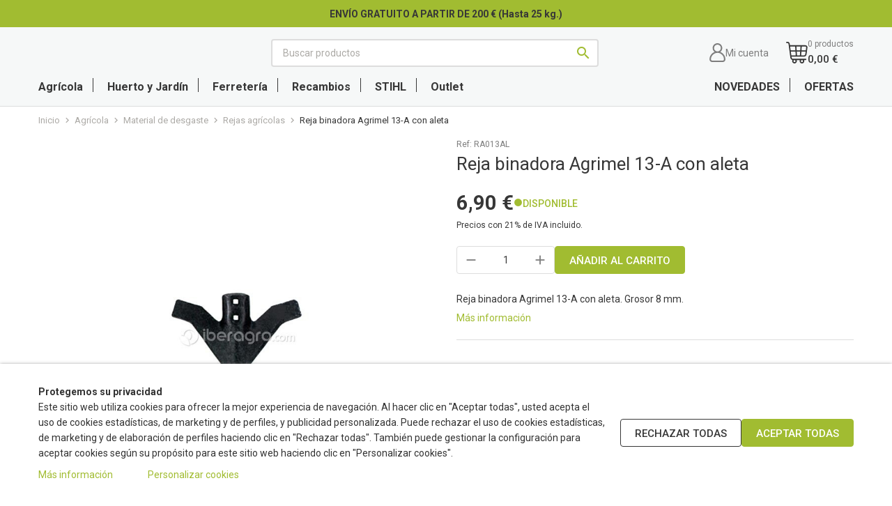

--- FILE ---
content_type: text/html; charset=utf-8
request_url: https://www.iberagro.com/rejas-agricolas/718-reja-binadora-agrimel-13-a-con-aleta.html
body_size: 32152
content:
<!doctype html>
<html lang="es-ES">

<head>
    
        
    <meta charset="utf-8">


    <meta http-equiv="x-ua-compatible" content="ie=edge">



    <title>Reja binadora Agrimel 13-A con aleta</title>
    
        
    
    <meta name="description" content="Reja Agrimel 13-A con aleta. Grosor 8 mm.">
    <meta name="keywords" content="">
                <link rel="canonical" href="https://www.iberagro.com/rejas-agricolas/718-reja-binadora-agrimel-13-a-con-aleta.html">
        
            

    
        <script type="application/ld+json">
  {
    "@context": "https://schema.org",
    "@type": "Organization",
    "name" : "Iberagro.com",
    "url" : "https://www.iberagro.com/"
         ,"logo": {
        "@type": "ImageObject",
        "url":"https://www.iberagro.com/img/logo-1741677804.svg"
      }
      }
</script>

<script type="application/ld+json">
  {
    "@context": "https://schema.org",
    "@type": "WebPage",
    "isPartOf": {
      "@type": "WebSite",
      "url":  "https://www.iberagro.com/",
      "name": "Iberagro.com"
    },
    "name": "Reja binadora Agrimel 13-A con aleta",
    "url":  "https://www.iberagro.com/rejas-agricolas/718-reja-binadora-agrimel-13-a-con-aleta.html"
  }
</script>


  <script type="application/ld+json">
    {
      "@context": "https://schema.org",
      "@type": "BreadcrumbList",
      "itemListElement": [
                  {
            "@type": "ListItem",
            "position": 1,
            "name": "Inicio",
            "item": "https://www.iberagro.com/"
          },                  {
            "@type": "ListItem",
            "position": 2,
            "name": "Agrícola",
            "item": "https://www.iberagro.com/6-agricola/"
          },                  {
            "@type": "ListItem",
            "position": 3,
            "name": "Material de desgaste",
            "item": "https://www.iberagro.com/17-material-de-desgaste/"
          },                  {
            "@type": "ListItem",
            "position": 4,
            "name": "Rejas agrícolas",
            "item": "https://www.iberagro.com/77-rejas-agricolas/"
          },                  {
            "@type": "ListItem",
            "position": 5,
            "name": "Reja binadora Agrimel 13-A con aleta",
            "item": "https://www.iberagro.com/rejas-agricolas/718-reja-binadora-agrimel-13-a-con-aleta.html"
          }              ]
    }
  </script>
    

    
        <script type="application/ld+json">
  {
    "@context": "https://schema.org/",
    "@type": "Product",
    "name": "Reja binadora Agrimel 13-A con aleta",
    "description": "Reja Agrimel 13-A con aleta. Grosor 8 mm.",
    "category": "Rejas agrícolas",
    "image" :"https://www.iberagro.com/975-home_default/reja-binadora-agrimel-13-a-con-aleta.jpg",    "sku": "RA013AL",
    "mpn": "RA013AL"
        ,
    "brand": {
      "@type": "Brand",
      "name": "Iberagro.com"
    }
            ,
    "weight": {
        "@context": "https://schema.org",
        "@type": "QuantitativeValue",
        "value": "3.000000",
        "unitCode": "kg"
    }
        ,
    "offers": {
      "@type": "Offer",
      "priceCurrency": "EUR",
      "name": "Reja binadora Agrimel 13-A con aleta",
      "price": "6.9",
      "url": "https://www.iberagro.com/rejas-agricolas/718-reja-binadora-agrimel-13-a-con-aleta.html",
      "priceValidUntil": "2026-02-01",
              "image": ["https://www.iberagro.com/975-large_default/reja-binadora-agrimel-13-a-con-aleta.jpg"],
            "sku": "RA013AL",
      "mpn": "RA013AL",
                                              "availability": "https://schema.org/InStock",
      "seller": {
        "@type": "Organization",
        "name": "Iberagro.com"
      }
    }
      }
</script>


    
            

    
        <meta property="og:title" content="Reja binadora Agrimel 13-A con aleta"/>
        <meta property="og:description" content="Reja Agrimel 13-A con aleta. Grosor 8 mm."/>
        <meta property="og:url" content="https://www.iberagro.com/rejas-agricolas/718-reja-binadora-agrimel-13-a-con-aleta.html"/>
        <meta property="og:site_name" content="Iberagro.com"/>
            



    <meta name="viewport" content="width=device-width, initial-scale=1">



    <link rel="icon" type="image/vnd.microsoft.icon" href="https://www.iberagro.com/img/favicon.ico?1741793607">
    <link rel="shortcut icon" type="image/x-icon" href="https://www.iberagro.com/img/favicon.ico?1741793607">



        <link rel="stylesheet" href="https://www.iberagro.com/themes/iberagro/assets/cache/theme-7922ab583.css" type="text/css" media="all">




    

    <script type="text/javascript">
                var cb_isDesktop = 1;
                var jolisearch = {"amb_joli_search_action":"https:\/\/www.iberagro.com\/module\/ambjolisearch\/jolisearch","amb_joli_search_link":"https:\/\/www.iberagro.com\/module\/ambjolisearch\/jolisearch","amb_joli_search_controller":"jolisearch","blocksearch_type":"top","show_cat_desc":0,"ga_acc":0,"id_lang":1,"url_rewriting":true,"use_autocomplete":0,"minwordlen":3,"l_products":"Productos","l_manufacturers":"Fabricantes","l_suppliers":"Suppliers","l_categories":"Categor\u00edas","l_no_results_found":"Ning\u00fan producto corresponde con su b\u00fasqueda","l_more_results":"Mostrar todos los resultados","ENT_QUOTES":3,"jolisearch_position":{"my":"right top","at":"right bottom","collision":"flipfit none"},"classes":"ps17","display_manufacturer":"","display_supplier":"","display_category":"","use_mobile_ux":"","mobile_media_breakpoint":"576","mobile_opening_selector":"#search_widget","show_add_to_cart_button":"","add_to_cart_button_style":1,"show_features":"","feature_ids":[],"show_feature_values_only":false,"show_price":"1","theme":"autocomplete"};
                var prestashop = {"cart":{"products":[],"totals":{"total":{"type":"total","label":"Total","amount":0,"value":"0,00\u00a0\u20ac"},"total_including_tax":{"type":"total","label":"Total (impuestos incl.)","amount":0,"value":"0,00\u00a0\u20ac"},"total_excluding_tax":{"type":"total","label":"Total (impuestos excl.)","amount":0,"value":"0,00\u00a0\u20ac"}},"subtotals":{"products":{"type":"products","label":"Subtotal","amount":0,"value":"0,00\u00a0\u20ac"},"discounts":null,"shipping":{"type":"shipping","label":"Transporte","amount":0,"value":""},"tax":{"type":"tax","label":"Impuestos incluidos","amount":0,"value":"0,00\u00a0\u20ac"}},"products_count":0,"summary_string":"0 art\u00edculos","vouchers":{"allowed":1,"added":[]},"discounts":[],"minimalPurchase":0,"minimalPurchaseRequired":""},"currency":{"id":1,"name":"Euro","iso_code":"EUR","iso_code_num":"978","sign":"\u20ac"},"customer":{"lastname":null,"firstname":null,"email":null,"birthday":null,"newsletter":null,"newsletter_date_add":null,"optin":null,"website":null,"company":null,"siret":null,"ape":null,"is_logged":false,"gender":{"type":null,"name":null},"addresses":[]},"country":{"id_zone":"2","id_currency":"1","call_prefix":"34","iso_code":"ES","active":"1","contains_states":"1","need_identification_number":"1","need_zip_code":"1","zip_code_format":"NNNNN","display_tax_label":"1","name":"Espa\u00f1a","id":6},"language":{"name":"Espa\u00f1ol (Spanish)","iso_code":"es","locale":"es-ES","language_code":"es","active":"1","is_rtl":"0","date_format_lite":"d\/m\/Y","date_format_full":"d\/m\/Y H:i:s","id":1},"page":{"title":"","canonical":"https:\/\/www.iberagro.com\/rejas-agricolas\/718-reja-binadora-agrimel-13-a-con-aleta.html","meta":{"title":"Reja binadora Agrimel 13-A con aleta","description":"Reja Agrimel 13-A con aleta. Grosor 8 mm.","keywords":"","robots":"index"},"page_name":"product","body_classes":{"lang-es":true,"lang-rtl":false,"country-ES":true,"currency-EUR":true,"layout-full-width":true,"page-product":true,"tax-display-enabled":true,"page-customer-account":false,"product-id-718":true,"product-Reja binadora Agrimel 13-A con aleta":true,"product-id-category-77":true,"product-id-manufacturer-0":true,"product-id-supplier-0":true,"product-available-for-order":true},"admin_notifications":[],"password-policy":{"feedbacks":{"0":"Muy d\u00e9bil","1":"D\u00e9bil","2":"Promedio","3":"Fuerte","4":"Muy fuerte","Straight rows of keys are easy to guess":"Una serie seguida de teclas de la misma fila es f\u00e1cil de adivinar","Short keyboard patterns are easy to guess":"Los patrones de teclado cortos son f\u00e1ciles de adivinar","Use a longer keyboard pattern with more turns":"Usa un patr\u00f3n de teclado m\u00e1s largo y con m\u00e1s giros","Repeats like \"aaa\" are easy to guess":"Las repeticiones como \u00abaaa\u00bb son f\u00e1ciles de adivinar","Repeats like \"abcabcabc\" are only slightly harder to guess than \"abc\"":"Las repeticiones como \"abcabcabc\" son solo un poco m\u00e1s dif\u00edciles de adivinar que \"abc\"","Sequences like abc or 6543 are easy to guess":"Las secuencias como \"abc\" o \"6543\" son f\u00e1ciles de adivinar","Recent years are easy to guess":"Los a\u00f1os recientes son f\u00e1ciles de adivinar","Dates are often easy to guess":"Las fechas suelen ser f\u00e1ciles de adivinar","This is a top-10 common password":"Esta es una de las 10 contrase\u00f1as m\u00e1s comunes","This is a top-100 common password":"Esta es una de las 100 contrase\u00f1as m\u00e1s comunes","This is a very common password":"Esta contrase\u00f1a es muy com\u00fan","This is similar to a commonly used password":"Esta contrase\u00f1a es similar a otras contrase\u00f1as muy usadas","A word by itself is easy to guess":"Una palabra que por s\u00ed misma es f\u00e1cil de adivinar","Names and surnames by themselves are easy to guess":"Los nombres y apellidos completos son f\u00e1ciles de adivinar","Common names and surnames are easy to guess":"Los nombres comunes y los apellidos son f\u00e1ciles de adivinar","Use a few words, avoid common phrases":"Usa varias palabras, evita frases comunes","No need for symbols, digits, or uppercase letters":"No se necesitan s\u00edmbolos, d\u00edgitos o letras may\u00fasculas","Avoid repeated words and characters":"Evita repetir palabras y caracteres","Avoid sequences":"Evita secuencias","Avoid recent years":"Evita a\u00f1os recientes","Avoid years that are associated with you":"Evita a\u00f1os que puedan asociarse contigo","Avoid dates and years that are associated with you":"Evita a\u00f1os y fechas que puedan asociarse contigo","Capitalization doesn't help very much":"Las may\u00fasculas no ayudan mucho","All-uppercase is almost as easy to guess as all-lowercase":"Todo en may\u00fasculas es casi tan f\u00e1cil de adivinar como en min\u00fasculas","Reversed words aren't much harder to guess":"Las palabras invertidas no son mucho m\u00e1s dif\u00edciles de adivinar","Predictable substitutions like '@' instead of 'a' don't help very much":"Las sustituciones predecibles como usar \"@\" en lugar de \"a\" no ayudan mucho","Add another word or two. Uncommon words are better.":"A\u00f1ade una o dos palabras m\u00e1s. Es mejor usar palabras poco habituales."}}},"shop":{"name":"Iberagro.com","logo":"https:\/\/www.iberagro.com\/img\/logo-1741677804.svg","stores_icon":"https:\/\/www.iberagro.com\/img\/logo_stores.png","favicon":"https:\/\/www.iberagro.com\/img\/favicon.ico"},"core_js_public_path":"\/themes\/","urls":{"base_url":"https:\/\/www.iberagro.com\/","current_url":"https:\/\/www.iberagro.com\/rejas-agricolas\/718-reja-binadora-agrimel-13-a-con-aleta.html","shop_domain_url":"https:\/\/www.iberagro.com","img_ps_url":"https:\/\/www.iberagro.com\/img\/","img_cat_url":"https:\/\/www.iberagro.com\/img\/c\/","img_lang_url":"https:\/\/www.iberagro.com\/img\/l\/","img_prod_url":"https:\/\/www.iberagro.com\/img\/p\/","img_manu_url":"https:\/\/www.iberagro.com\/img\/m\/","img_sup_url":"https:\/\/www.iberagro.com\/img\/su\/","img_ship_url":"https:\/\/www.iberagro.com\/img\/s\/","img_store_url":"https:\/\/www.iberagro.com\/img\/st\/","img_col_url":"https:\/\/www.iberagro.com\/img\/co\/","img_url":"https:\/\/www.iberagro.com\/themes\/iberagro\/assets\/img\/","css_url":"https:\/\/www.iberagro.com\/themes\/iberagro\/assets\/css\/","js_url":"https:\/\/www.iberagro.com\/themes\/iberagro\/assets\/js\/","pic_url":"https:\/\/www.iberagro.com\/upload\/","theme_assets":"https:\/\/www.iberagro.com\/themes\/iberagro\/assets\/","theme_dir":"https:\/\/www.iberagro.com\/themes\/iberagro\/","pages":{"address":"https:\/\/www.iberagro.com\/direccion","addresses":"https:\/\/www.iberagro.com\/direcciones","authentication":"https:\/\/www.iberagro.com\/autenticacion","manufacturer":"https:\/\/www.iberagro.com\/marcas","cart":"https:\/\/www.iberagro.com\/carro-de-la-compra","category":"https:\/\/www.iberagro.com\/index.php?controller=category","cms":"https:\/\/www.iberagro.com\/index.php?controller=cms","contact":"https:\/\/www.iberagro.com\/contacto","discount":"https:\/\/www.iberagro.com\/descuento","guest_tracking":"https:\/\/www.iberagro.com\/estado-pedido","history":"https:\/\/www.iberagro.com\/historial-de-pedidos","identity":"https:\/\/www.iberagro.com\/identidad","index":"https:\/\/www.iberagro.com\/","my_account":"https:\/\/www.iberagro.com\/mi-cuenta","order_confirmation":"https:\/\/www.iberagro.com\/confirmacion-pedido","order_detail":"https:\/\/www.iberagro.com\/index.php?controller=order-detail","order_follow":"https:\/\/www.iberagro.com\/devolucion-de-productos","order":"https:\/\/www.iberagro.com\/carrito","order_return":"https:\/\/www.iberagro.com\/index.php?controller=order-return","order_slip":"https:\/\/www.iberagro.com\/vales","pagenotfound":"https:\/\/www.iberagro.com\/pagina-no-encontrada","password":"https:\/\/www.iberagro.com\/contrasena-olvidada","pdf_invoice":"https:\/\/www.iberagro.com\/index.php?controller=pdf-invoice","pdf_order_return":"https:\/\/www.iberagro.com\/index.php?controller=pdf-order-return","pdf_order_slip":"https:\/\/www.iberagro.com\/index.php?controller=pdf-order-slip","prices_drop":"https:\/\/www.iberagro.com\/ofertas","product":"https:\/\/www.iberagro.com\/index.php?controller=product","registration":"https:\/\/www.iberagro.com\/registro","search":"https:\/\/www.iberagro.com\/busqueda","sitemap":"https:\/\/www.iberagro.com\/mapa-del-sitio","stores":"https:\/\/www.iberagro.com\/tiendas","supplier":"https:\/\/www.iberagro.com\/proveedores","new_products":"https:\/\/www.iberagro.com\/novedades","brands":"https:\/\/www.iberagro.com\/marcas","register":"https:\/\/www.iberagro.com\/registro","order_login":"https:\/\/www.iberagro.com\/carrito?login=1"},"alternative_langs":[],"actions":{"logout":"https:\/\/www.iberagro.com\/?mylogout="},"no_picture_image":{"bySize":{"small_default":{"url":"https:\/\/www.iberagro.com\/img\/p\/es-default-small_default.jpg","width":98,"height":98},"cart_default":{"url":"https:\/\/www.iberagro.com\/img\/p\/es-default-cart_default.jpg","width":125,"height":125},"home_default":{"url":"https:\/\/www.iberagro.com\/img\/p\/es-default-home_default.jpg","width":250,"height":250},"medium_default":{"url":"https:\/\/www.iberagro.com\/img\/p\/es-default-medium_default.jpg","width":452,"height":452},"large_default":{"url":"https:\/\/www.iberagro.com\/img\/p\/es-default-large_default.jpg","width":800,"height":800}},"small":{"url":"https:\/\/www.iberagro.com\/img\/p\/es-default-small_default.jpg","width":98,"height":98},"medium":{"url":"https:\/\/www.iberagro.com\/img\/p\/es-default-home_default.jpg","width":250,"height":250},"large":{"url":"https:\/\/www.iberagro.com\/img\/p\/es-default-large_default.jpg","width":800,"height":800},"legend":""}},"configuration":{"display_taxes_label":true,"display_prices_tax_incl":true,"is_catalog":false,"show_prices":true,"opt_in":{"partner":false},"quantity_discount":{"type":"price","label":"Precio unitario"},"voucher_enabled":1,"return_enabled":0},"field_required":[],"breadcrumb":{"links":[{"title":"Inicio","url":"https:\/\/www.iberagro.com\/"},{"title":"Agr\u00edcola","url":"https:\/\/www.iberagro.com\/6-agricola\/"},{"title":"Material de desgaste","url":"https:\/\/www.iberagro.com\/17-material-de-desgaste\/"},{"title":"Rejas agr\u00edcolas","url":"https:\/\/www.iberagro.com\/77-rejas-agricolas\/"},{"title":"Reja binadora Agrimel 13-A con aleta","url":"https:\/\/www.iberagro.com\/rejas-agricolas\/718-reja-binadora-agrimel-13-a-con-aleta.html"}],"count":5},"link":{"protocol_link":"https:\/\/","protocol_content":"https:\/\/"},"time":1768650814,"static_token":"3f536afc535ac0aa3e6a939a8c8f2d98","token":"2d90316603fe86b82be89c16dc14ed86","debug":false};
                var prestashopFacebookAjaxController = "https:\/\/www.iberagro.com\/module\/ps_facebook\/Ajax";
                var psemailsubscription_subscription = "https:\/\/www.iberagro.com\/module\/ps_emailsubscription\/subscription";
            </script>



    
<script type="text/javascript">
    var lgcookieslaw_consent_mode = 0;
    var lgcookieslaw_banner_url_ajax_controller = "https://www.iberagro.com/module/lgcookieslaw/ajax";     var lgcookieslaw_cookie_values = null;     var lgcookieslaw_saved_preferences = 0;
    var lgcookieslaw_ajax_calls_token = "75cc289978dea363e84cc3c44fc8f8cf";
    var lgcookieslaw_reload = 0;
    var lgcookieslaw_block_navigation = 0;
    var lgcookieslaw_banner_position = 2;
    var lgcookieslaw_show_fixed_button = 0;
    var lgcookieslaw_save_user_consent = 0;
    var lgcookieslaw_reject_cookies_when_closing_banner = 0;
</script>

<script async src="https://www.googletagmanager.com/gtag/js?id=UA-64438497-1"></script>
<script>
  window.dataLayer = window.dataLayer || [];
  function gtag(){dataLayer.push(arguments);}
  gtag('js', new Date());
  gtag(
    'config',
    'UA-64438497-1',
    {
      'debug_mode':false
                      }
  );
</script>



<script type="text/javascript">
    var lgwhatsapp_place_orders = 0;

    
    
    </script>




    
    <meta property="og:type" content="product">
            <meta property="og:image" content="https://www.iberagro.com/975-large_default/reja-binadora-agrimel-13-a-con-aleta.jpg">
    
            <meta property="product:pretax_price:amount" content="5.702479">
        <meta property="product:pretax_price:currency" content="EUR">
        <meta property="product:price:amount" content="6.9">
        <meta property="product:price:currency" content="EUR">
                <meta property="product:weight:value" content="3.000000">
        <meta property="product:weight:units" content="kg">
    
</head>

<body id="product" class="lang-es country-es currency-eur layout-full-width page-product tax-display-enabled product-id-718 product-reja-binadora-agrimel-13-a-con-aleta product-id-category-77 product-id-manufacturer-0 product-id-supplier-0 product-available-for-order">


    


<main>
    
            

    
        <header id="header">
            
    <div class="header-banner">
        <div class="cb displayBanner clearfix" data-hook="displayBanner">
									<div class="cb-wrapper w-11 type-1" data-wrapper="11">
													<div id="cb-23" class="cb-item">
										<div class="cb-item-content">
																									<div class="custom-html">
								<p><strong>ENVÍO GRATUITO A PARTIR DE 200 € (Hasta 25 kg.)</strong></p>							</div>
																	</div>
				</div>
											</div>
	</div>

    </div>



    <nav class="header-nav hidden-md-down">
        <div class="container">
            <div class="header-nav-inner">
                <div class="header-nav-left">
                    
                </div>
                <div class="header-nav-right">
                    
                </div>
            </div>
        </div>
    </nav>



    <div class="header-top">
        <div class="container">
            <div class="header-top-inner">
                <div class="header-top-left">
                    <div class="menu-ico">
                        <div id="menu-ico" class="btn-menu">
                            <div class="menu-ico-box">
                                <div class="menu-ico-inner"></div>
                            </div>
                        </div>
                    </div>
                    <div class="header-logo">
                                                    
    <a href="https://www.iberagro.com/" title="Iberagro.com">
        <img
            class="logo img-fluid"
            src="https://www.iberagro.com/img/logo-1741677804.svg"
            alt="Iberagro.com"
            width=""
            height=""
        >
    </a>

                                            </div>
                </div>
                <div class="header-top-right">
                    <div id="search_widget" class="search-widgets" data-search-controller-url="//www.iberagro.com/busqueda">
    <form method="get" action="//www.iberagro.com/busqueda">
        <input type="hidden" name="controller" value="search">
        <input type="text" name="s" value="" placeholder="Buscar productos" aria-label="Buscar">
                <button class="btn btn-unstyle" type="submit">
            <i class="material-icons search" aria-hidden="true">&#xe8b6;</i>
        </button>
    </form>
</div>
<div class="search-bg"></div>
<div id="_desktop_user_info">
    <div class="user-info">
        <a href="https://www.iberagro.com/mi-cuenta" title="Ver mi cuenta de cliente" rel="nofollow">
            <svg class="svg_ico svg_ico_user">
                <use href="#svg_ico_user" xlink:href="#svg_ico_user"></use>
            </svg>
            <span class="hidden-md-down">Mi cuenta</span>
        </a>
    </div>
</div>
    <div id="pscarthover_shoppingcart">
        
            
    <div class="cartdrop-overview js-cartdrop" data-refresh-url="//www.iberagro.com/module/pscartdropdown/FrontAjaxCartDropdown?ajax=1&action=refresh">
            </div>

        
                
            
    <div id="total_block" class="cartdrop-detailed-totals card-block">
        <div class="cartdrop-summary-line">
            <span class="label">Subtotal</span>
            <span class="value">0,00 €</span>
        </div>
        <div class="cartdrop-summary-line">
            <span class="label">Transporte</span>
            <span class="value"></span>
        </div>
        <div class="cartdrop-summary-line cartdrop-total">
            <span class="label">Total</span>
            <span class="value">0,00 €</span>
        </div>
        <div class="cartdrop-buttons">
            <div class="viewmycart text-sm-center">
                <a href="//www.iberagro.com/carro-de-la-compra?action=show" class="btnviewcart btn btn-primary">
                    <span>Ver carrito</span>
                </a>
            </div>
            
                
    <div class="checkoutnow">
                    <div class="text-sm-center">
                <button type="button" class="btncheckout btn btn-secondary btn-block disabled" disabled>Tramitar Pedido</button>
            </div>
            </div>

            
        </div>
    </div>
        
        <div style="display:none">
            
            <script type="text/javascript">
                let frontController = "https://www.iberagro.com/module/pscartdropdown/FrontAjaxCartDropdown";
                let isMobileCartDropdown = "";
                let BgColor = "";
                let CheckBoxActivate = "1";
                let CheckBoxBlackPrice = "1";
                let CheckBoxMobile = "1";
                let CheckBoxViewCart = "1";
                let CheckBoxCheckoutNow = "1";
            </script>
            
        </div>
    </div>
<div id="_desktop_cart">
    <div class="blockcart cart-preview inactive" data-refresh-url="//www.iberagro.com/module/ps_shoppingcart/ajax">
                        <div class="cart-icon">
                    <svg class="svg_ico svg_ico_cart">
                        <use href="#svg_ico_cart" xlink:href="#svg_ico_cart"></use>
                    </svg>
                </div>
                <div>
                    <div class="cart-products">
                        <span class="cart-products-count">0</span>
                        <span class="hidden-md-down">productos</span>
                    </div>
                    <div class="cart-totals hidden-md-down">
                        <span class="cart-products-total">0,00 €</span>
                    </div>
                </div>
            </div>
</div>

                </div>
            </div>
        </div>
        

<div class="container">
    <div class="menu js-top-menu" id="_desktop_top_menu">
        <div class="menu-title hidden-lg-up">
            <div class="menu-logo header-logo logo">
                
    <a href="https://www.iberagro.com/" title="Iberagro.com">
        <img
            class="logo img-fluid"
            src="https://www.iberagro.com/img/logo-1741677804.svg"
            alt="Iberagro.com"
            width=""
            height=""
        >
    </a>

            </div>
            <div id="menu-close" class="menu-close">
                <i class="material-icons">&#xe5cd;</i>
            </div>
        </div>
        
            <ul class="top-menu" id="top-menu" data-depth="0">
                                                <li class="category has-children" id="category-6">
                                                <a class="dropdown-item" href="https://www.iberagro.com/6-agricola/" data-depth="0" >
                                                                                                                    Agrícola
                        </a>
                                                    <span class="submenu-arrow-mobile hidden-lg-up">
                                <i class="material-icons">&#xe5cc;</i>
                            </span>
                            <div class="popover sub-menu js-sub-menu collapse">
                                <div class="submenu-title hidden-lg-up">
                                    <i class="material-icons">&#xE5CB;</i>
                                    <span>Agrícola</span>
                                </div>
                                <div class="menu-close hidden-lg-up">
                                    <i class="material-icons">&#xe5cd;</i>
                                </div>
                                
            <ul class="top-menu" data-depth="1">
                                                <li class="category has-children" id="category-12">
                                                <a class="dropdown-item dropdown-submenu" href="https://www.iberagro.com/12-componentes/" data-depth="1" >
                                                            <i class="submenu-arrow-desktop hidden-md-down material-icons">&#xe5cc;</i>                                                        Componentes
                        </a>
                                                    <span class="submenu-arrow-mobile hidden-lg-up">
                                <i class="material-icons">&#xe5cc;</i>
                            </span>
                            <div class="sub-menu collapse">
                                <div class="submenu-title hidden-lg-up">
                                    <i class="material-icons">&#xE5CB;</i>
                                    <span>Componentes</span>
                                </div>
                                <div class="menu-close hidden-lg-up">
                                    <i class="material-icons">&#xe5cd;</i>
                                </div>
                                
            <ul class="top-menu" data-depth="2">
                                                <li class="category" id="category-122">
                                                <a class="dropdown-item" href="https://www.iberagro.com/122-accesorios-agricolas/" data-depth="2" >
                                                        Accesorios agrícolas
                        </a>
                                            </li>
                                                                <li class="category" id="category-88">
                                                <a class="dropdown-item" href="https://www.iberagro.com/88-asientos-tractor/" data-depth="2" >
                                                        Asientos tractor
                        </a>
                                            </li>
                                                                <li class="category" id="category-69">
                                                <a class="dropdown-item" href="https://www.iberagro.com/69-bolas-y-rotulas/" data-depth="2" >
                                                        Bolas y rótulas
                        </a>
                                            </li>
                                                                <li class="category" id="category-70">
                                                <a class="dropdown-item" href="https://www.iberagro.com/70-bulones-agricolas/" data-depth="2" >
                                                        Bulones agrícolas
                        </a>
                                            </li>
                                                                <li class="category" id="category-8">
                                                <a class="dropdown-item" href="https://www.iberagro.com/8-remolques/" data-depth="2" >
                                                        Remolques
                        </a>
                                            </li>
                                                                <li class="category" id="category-111">
                                                <a class="dropdown-item" href="https://www.iberagro.com/111-surtidos/" data-depth="2" >
                                                        Surtidos
                        </a>
                                            </li>
                                                                <li class="category" id="category-74">
                                                <a class="dropdown-item" href="https://www.iberagro.com/74-terceros-puntos/" data-depth="2" >
                                                        Terceros puntos
                        </a>
                                            </li>
                                                                <li class="category" id="category-18">
                                                <a class="dropdown-item" href="https://www.iberagro.com/18-transmisiones/" data-depth="2" >
                                                        Transmisiones cardan
                        </a>
                                            </li>
                                    </ul>
            
                            </div>
                                            </li>
                                                                <li class="category has-children" id="category-11">
                                                <a class="dropdown-item dropdown-submenu" href="https://www.iberagro.com/11-electricidad-y-senalizacion/" data-depth="1" >
                                                            <i class="submenu-arrow-desktop hidden-md-down material-icons">&#xe5cc;</i>                                                        Electricidad y señalización
                        </a>
                                                    <span class="submenu-arrow-mobile hidden-lg-up">
                                <i class="material-icons">&#xe5cc;</i>
                            </span>
                            <div class="sub-menu collapse">
                                <div class="submenu-title hidden-lg-up">
                                    <i class="material-icons">&#xE5CB;</i>
                                    <span>Electricidad y señalización</span>
                                </div>
                                <div class="menu-close hidden-lg-up">
                                    <i class="material-icons">&#xe5cd;</i>
                                </div>
                                
            <ul class="top-menu" data-depth="2">
                                                <li class="category" id="category-121">
                                                <a class="dropdown-item" href="https://www.iberagro.com/121-cables-electricos/" data-depth="2" >
                                                        Cables eléctricos
                        </a>
                                            </li>
                                                                <li class="category" id="category-9">
                                                <a class="dropdown-item" href="https://www.iberagro.com/9-enchufes-e-interruptores/" data-depth="2" >
                                                        Enchufes e interruptores
                        </a>
                                            </li>
                                                                <li class="category" id="category-32">
                                                <a class="dropdown-item" href="https://www.iberagro.com/32-faros-y-lamparas/" data-depth="2" >
                                                        Faros y lámparas
                        </a>
                                            </li>
                                                                <li class="category" id="category-33">
                                                <a class="dropdown-item" href="https://www.iberagro.com/33-pilotos-y-catadioptricos/" data-depth="2" >
                                                        Pilotos y catadióptricos
                        </a>
                                            </li>
                                                                <li class="category" id="category-90">
                                                <a class="dropdown-item" href="https://www.iberagro.com/90-placas-y-senalizacion/" data-depth="2" >
                                                        Placas y señalización
                        </a>
                                            </li>
                                    </ul>
            
                            </div>
                                            </li>
                                                                <li class="category has-children" id="category-17">
                                                <a class="dropdown-item dropdown-submenu" href="https://www.iberagro.com/17-material-de-desgaste/" data-depth="1" >
                                                            <i class="submenu-arrow-desktop hidden-md-down material-icons">&#xe5cc;</i>                                                        Material de desgaste
                        </a>
                                                    <span class="submenu-arrow-mobile hidden-lg-up">
                                <i class="material-icons">&#xe5cc;</i>
                            </span>
                            <div class="sub-menu collapse">
                                <div class="submenu-title hidden-lg-up">
                                    <i class="material-icons">&#xE5CB;</i>
                                    <span>Material de desgaste</span>
                                </div>
                                <div class="menu-close hidden-lg-up">
                                    <i class="material-icons">&#xe5cd;</i>
                                </div>
                                
            <ul class="top-menu" data-depth="2">
                                                <li class="category" id="category-75">
                                                <a class="dropdown-item" href="https://www.iberagro.com/75-amarres-chisel/" data-depth="2" >
                                                        Amarres chisel
                        </a>
                                            </li>
                                                                <li class="category" id="category-76">
                                                <a class="dropdown-item" href="https://www.iberagro.com/76-brazos-y-bridas/" data-depth="2" >
                                                        Brazos y bridas
                        </a>
                                            </li>
                                                                <li class="category" id="category-77">
                                                <a class="dropdown-item" href="https://www.iberagro.com/77-rejas-agricolas/" data-depth="2" >
                                                        Rejas agrícolas
                        </a>
                                            </li>
                                                                <li class="category" id="category-78">
                                                <a class="dropdown-item" href="https://www.iberagro.com/78-tornillos-de-arado/" data-depth="2" >
                                                        Tornillos de arado
                        </a>
                                            </li>
                                    </ul>
            
                            </div>
                                            </li>
                                                                <li class="category" id="category-67">
                                                <a class="dropdown-item dropdown-submenu" href="https://www.iberagro.com/67-guiado-de-vina/" data-depth="1" >
                                                        Guiado de viña
                        </a>
                                            </li>
                                                                <li class="category" id="category-144">
                                                <a class="dropdown-item dropdown-submenu" href="https://www.iberagro.com/144-peladoras-de-frutos-secos/" data-depth="1" >
                                                        Peladoras de frutos secos
                        </a>
                                            </li>
                                                                <li class="category has-children" id="category-14">
                                                <a class="dropdown-item dropdown-submenu" href="https://www.iberagro.com/14-poda/" data-depth="1" >
                                                            <i class="submenu-arrow-desktop hidden-md-down material-icons">&#xe5cc;</i>                                                        Poda
                        </a>
                                                    <span class="submenu-arrow-mobile hidden-lg-up">
                                <i class="material-icons">&#xe5cc;</i>
                            </span>
                            <div class="sub-menu collapse">
                                <div class="submenu-title hidden-lg-up">
                                    <i class="material-icons">&#xE5CB;</i>
                                    <span>Poda</span>
                                </div>
                                <div class="menu-close hidden-lg-up">
                                    <i class="material-icons">&#xe5cd;</i>
                                </div>
                                
            <ul class="top-menu" data-depth="2">
                                                <li class="category" id="category-63">
                                                <a class="dropdown-item" href="https://www.iberagro.com/63-sierras-y-hachas/" data-depth="2" >
                                                        Sierras y hachas
                        </a>
                                            </li>
                                                                <li class="category" id="category-58">
                                                <a class="dropdown-item" href="https://www.iberagro.com/58-tijeras-electricas/" data-depth="2" >
                                                        Tijeras eléctricas
                        </a>
                                            </li>
                                                                <li class="category" id="category-59">
                                                <a class="dropdown-item" href="https://www.iberagro.com/59-tijeras-manuales/" data-depth="2" >
                                                        Tijeras manuales
                        </a>
                                            </li>
                                    </ul>
            
                            </div>
                                            </li>
                                                                <li class="category has-children" id="category-5">
                                                <a class="dropdown-item dropdown-submenu" href="https://www.iberagro.com/5-pulverizacion-y-riego/" data-depth="1" >
                                                            <i class="submenu-arrow-desktop hidden-md-down material-icons">&#xe5cc;</i>                                                        Pulverización y riego
                        </a>
                                                    <span class="submenu-arrow-mobile hidden-lg-up">
                                <i class="material-icons">&#xe5cc;</i>
                            </span>
                            <div class="sub-menu collapse">
                                <div class="submenu-title hidden-lg-up">
                                    <i class="material-icons">&#xE5CB;</i>
                                    <span>Pulverización y riego</span>
                                </div>
                                <div class="menu-close hidden-lg-up">
                                    <i class="material-icons">&#xe5cd;</i>
                                </div>
                                
            <ul class="top-menu" data-depth="2">
                                                <li class="category" id="category-49">
                                                <a class="dropdown-item" href="https://www.iberagro.com/49-accesorios-pulverizacion/" data-depth="2" >
                                                        Accesorios pulverización
                        </a>
                                            </li>
                                                                <li class="category" id="category-96">
                                                <a class="dropdown-item" href="https://www.iberagro.com/96-barras-y-columnas/" data-depth="2" >
                                                        Barras y columnas
                        </a>
                                            </li>
                                                                <li class="category" id="category-112">
                                                <a class="dropdown-item" href="https://www.iberagro.com/112-bombas-pulverizacion/" data-depth="2" >
                                                        Bombas pulverización
                        </a>
                                            </li>
                                                                <li class="category" id="category-15">
                                                <a class="dropdown-item" href="https://www.iberagro.com/15-boquillas-y-portaboquillas/" data-depth="2" >
                                                        Boquillas y portaboquillas
                        </a>
                                            </li>
                                                                <li class="category" id="category-106">
                                                <a class="dropdown-item" href="https://www.iberagro.com/106-filtros-y-valvulas/" data-depth="2" >
                                                        Filtros y válvulas
                        </a>
                                            </li>
                                                                <li class="category" id="category-47">
                                                <a class="dropdown-item" href="https://www.iberagro.com/47-mangueras/" data-depth="2" >
                                                        Mangueras
                        </a>
                                            </li>
                                                                <li class="category" id="category-48">
                                                <a class="dropdown-item" href="https://www.iberagro.com/48-pistolas-y-lanzas/" data-depth="2" >
                                                        Pistolas y lanzas
                        </a>
                                            </li>
                                                                <li class="category" id="category-116">
                                                <a class="dropdown-item" href="https://www.iberagro.com/116-pulverizadores/" data-depth="2" >
                                                        Pulverizadores
                        </a>
                                            </li>
                                                                <li class="category" id="category-19">
                                                <a class="dropdown-item" href="https://www.iberagro.com/19-racoreria/" data-depth="2" >
                                                        Racorería
                        </a>
                                            </li>
                                    </ul>
            
                            </div>
                                            </li>
                                                                <li class="category has-children" id="category-44">
                                                <a class="dropdown-item dropdown-submenu" href="https://www.iberagro.com/44-recoleccion-aceituna-almendra/" data-depth="1" >
                                                            <i class="submenu-arrow-desktop hidden-md-down material-icons">&#xe5cc;</i>                                                        Recolección aceituna / almendra
                        </a>
                                                    <span class="submenu-arrow-mobile hidden-lg-up">
                                <i class="material-icons">&#xe5cc;</i>
                            </span>
                            <div class="sub-menu collapse">
                                <div class="submenu-title hidden-lg-up">
                                    <i class="material-icons">&#xE5CB;</i>
                                    <span>Recolección aceituna / almendra</span>
                                </div>
                                <div class="menu-close hidden-lg-up">
                                    <i class="material-icons">&#xe5cd;</i>
                                </div>
                                
            <ul class="top-menu" data-depth="2">
                                                <li class="category" id="category-131">
                                                <a class="dropdown-item" href="https://www.iberagro.com/131-accesorios-recoleccion/" data-depth="2" >
                                                        Accesorios recolección
                        </a>
                                            </li>
                                                                <li class="category" id="category-130">
                                                <a class="dropdown-item" href="https://www.iberagro.com/130-recambios-vareadores/" data-depth="2" >
                                                        Recambios vareadores
                        </a>
                                            </li>
                                                                <li class="category" id="category-129">
                                                <a class="dropdown-item" href="https://www.iberagro.com/129-vareadores-zanon/" data-depth="2" >
                                                        Vareadores Zanon
                        </a>
                                            </li>
                                    </ul>
            
                            </div>
                                            </li>
                                    </ul>
            
                            </div>
                                            </li>
                                                                <li class="category has-children" id="category-92">
                                                <a class="dropdown-item" href="https://www.iberagro.com/92-huerto-y-jardin/" data-depth="0" >
                                                                                                                    Huerto y Jardín
                        </a>
                                                    <span class="submenu-arrow-mobile hidden-lg-up">
                                <i class="material-icons">&#xe5cc;</i>
                            </span>
                            <div class="popover sub-menu js-sub-menu collapse">
                                <div class="submenu-title hidden-lg-up">
                                    <i class="material-icons">&#xE5CB;</i>
                                    <span>Huerto y Jardín</span>
                                </div>
                                <div class="menu-close hidden-lg-up">
                                    <i class="material-icons">&#xe5cd;</i>
                                </div>
                                
            <ul class="top-menu" data-depth="1">
                                                <li class="category" id="category-86">
                                                <a class="dropdown-item dropdown-submenu" href="https://www.iberagro.com/86-accesorios-desbrozadoras/" data-depth="1" >
                                                        Accesorios desbrozadoras
                        </a>
                                            </li>
                                                                <li class="category" id="category-50">
                                                <a class="dropdown-item dropdown-submenu" href="https://www.iberagro.com/50-accesorios-jardineria/" data-depth="1" >
                                                        Accesorios jardinería
                        </a>
                                            </li>
                                                                <li class="category" id="category-68">
                                                <a class="dropdown-item dropdown-submenu" href="https://www.iberagro.com/68-electrobombas/" data-depth="1" >
                                                        Electrobombas
                        </a>
                                            </li>
                                                                <li class="category" id="category-117">
                                                <a class="dropdown-item dropdown-submenu" href="https://www.iberagro.com/117-espolvoreadores/" data-depth="1" >
                                                        Espolvoreadores
                        </a>
                                            </li>
                                                                <li class="category" id="category-66">
                                                <a class="dropdown-item dropdown-submenu" href="https://www.iberagro.com/66-motobombas/" data-depth="1" >
                                                        Motobombas
                        </a>
                                            </li>
                                                                <li class="category" id="category-91">
                                                <a class="dropdown-item dropdown-submenu" href="https://www.iberagro.com/91-riego-por-goteo/" data-depth="1" >
                                                        Riego por goteo
                        </a>
                                            </li>
                                    </ul>
            
                            </div>
                                            </li>
                                                                <li class="category has-children" id="category-7">
                                                <a class="dropdown-item" href="https://www.iberagro.com/7-ferreteria/" data-depth="0" >
                                                                                                                    Ferretería
                        </a>
                                                    <span class="submenu-arrow-mobile hidden-lg-up">
                                <i class="material-icons">&#xe5cc;</i>
                            </span>
                            <div class="popover sub-menu js-sub-menu collapse">
                                <div class="submenu-title hidden-lg-up">
                                    <i class="material-icons">&#xE5CB;</i>
                                    <span>Ferretería</span>
                                </div>
                                <div class="menu-close hidden-lg-up">
                                    <i class="material-icons">&#xe5cd;</i>
                                </div>
                                
            <ul class="top-menu" data-depth="1">
                                                <li class="category" id="category-24">
                                                <a class="dropdown-item dropdown-submenu" href="https://www.iberagro.com/24-abrasivos-y-corte/" data-depth="1" >
                                                        Abrasivos y corte
                        </a>
                                            </li>
                                                                <li class="category has-children" id="category-114">
                                                <a class="dropdown-item dropdown-submenu" href="https://www.iberagro.com/114-fijacion-y-elevacion/" data-depth="1" >
                                                            <i class="submenu-arrow-desktop hidden-md-down material-icons">&#xe5cc;</i>                                                        Fijación y elevación
                        </a>
                                                    <span class="submenu-arrow-mobile hidden-lg-up">
                                <i class="material-icons">&#xe5cc;</i>
                            </span>
                            <div class="sub-menu collapse">
                                <div class="submenu-title hidden-lg-up">
                                    <i class="material-icons">&#xE5CB;</i>
                                    <span>Fijación y elevación</span>
                                </div>
                                <div class="menu-close hidden-lg-up">
                                    <i class="material-icons">&#xe5cd;</i>
                                </div>
                                
            <ul class="top-menu" data-depth="2">
                                                <li class="category" id="category-35">
                                                <a class="dropdown-item" href="https://www.iberagro.com/35-abrazaderas/" data-depth="2" >
                                                        Abrazaderas
                        </a>
                                            </li>
                                                                <li class="category" id="category-109">
                                                <a class="dropdown-item" href="https://www.iberagro.com/109-bridas-de-plastico/" data-depth="2" >
                                                        Bridas de plástico
                        </a>
                                            </li>
                                                                <li class="category" id="category-71">
                                                <a class="dropdown-item" href="https://www.iberagro.com/71-cable-y-cadena/" data-depth="2" >
                                                        Cable y cadena
                        </a>
                                            </li>
                                                                <li class="category" id="category-110">
                                                <a class="dropdown-item" href="https://www.iberagro.com/110-cintas-adhesivas/" data-depth="2" >
                                                        Cintas adhesivas
                        </a>
                                            </li>
                                                                <li class="category" id="category-102">
                                                <a class="dropdown-item" href="https://www.iberagro.com/102-eslingas-y-trincajes/" data-depth="2" >
                                                        Eslingas y trincajes
                        </a>
                                            </li>
                                                                <li class="category" id="category-72">
                                                <a class="dropdown-item" href="https://www.iberagro.com/72-pasadores/" data-depth="2" >
                                                        Pasadores
                        </a>
                                            </li>
                                    </ul>
            
                            </div>
                                            </li>
                                                                <li class="category" id="category-65">
                                                <a class="dropdown-item dropdown-submenu" href="https://www.iberagro.com/65-generadores-electricos/" data-depth="1" >
                                                        Generadores eléctricos
                        </a>
                                            </li>
                                                                <li class="category has-children" id="category-25">
                                                <a class="dropdown-item dropdown-submenu" href="https://www.iberagro.com/25-herramienta-electrica-y-bateria/" data-depth="1" >
                                                            <i class="submenu-arrow-desktop hidden-md-down material-icons">&#xe5cc;</i>                                                        Herramienta eléctrica y batería
                        </a>
                                                    <span class="submenu-arrow-mobile hidden-lg-up">
                                <i class="material-icons">&#xe5cc;</i>
                            </span>
                            <div class="sub-menu collapse">
                                <div class="submenu-title hidden-lg-up">
                                    <i class="material-icons">&#xE5CB;</i>
                                    <span>Herramienta eléctrica y batería</span>
                                </div>
                                <div class="menu-close hidden-lg-up">
                                    <i class="material-icons">&#xe5cd;</i>
                                </div>
                                
            <ul class="top-menu" data-depth="2">
                                                <li class="category" id="category-40">
                                                <a class="dropdown-item" href="https://www.iberagro.com/40-amoladoras/" data-depth="2" >
                                                        Amoladoras
                        </a>
                                            </li>
                                                                <li class="category" id="category-41">
                                                <a class="dropdown-item" href="https://www.iberagro.com/41-atornilladores/" data-depth="2" >
                                                        Atornilladores
                        </a>
                                            </li>
                                                                <li class="category" id="category-39">
                                                <a class="dropdown-item" href="https://www.iberagro.com/39-taladros/" data-depth="2" >
                                                        Taladros
                        </a>
                                            </li>
                                    </ul>
            
                            </div>
                                            </li>
                                                                <li class="category" id="category-22">
                                                <a class="dropdown-item dropdown-submenu" href="https://www.iberagro.com/22-herramienta-manual/" data-depth="1" >
                                                        Herramienta manual
                        </a>
                                            </li>
                                                                <li class="category has-children" id="category-20">
                                                <a class="dropdown-item dropdown-submenu" href="https://www.iberagro.com/20-herramienta-neumatica/" data-depth="1" >
                                                            <i class="submenu-arrow-desktop hidden-md-down material-icons">&#xe5cc;</i>                                                        Herramienta neumática
                        </a>
                                                    <span class="submenu-arrow-mobile hidden-lg-up">
                                <i class="material-icons">&#xe5cc;</i>
                            </span>
                            <div class="sub-menu collapse">
                                <div class="submenu-title hidden-lg-up">
                                    <i class="material-icons">&#xE5CB;</i>
                                    <span>Herramienta neumática</span>
                                </div>
                                <div class="menu-close hidden-lg-up">
                                    <i class="material-icons">&#xe5cd;</i>
                                </div>
                                
            <ul class="top-menu" data-depth="2">
                                                <li class="category" id="category-45">
                                                <a class="dropdown-item" href="https://www.iberagro.com/45-accesorios-neumaticos/" data-depth="2" >
                                                        Accesorios neumáticos
                        </a>
                                            </li>
                                                                <li class="category" id="category-46">
                                                <a class="dropdown-item" href="https://www.iberagro.com/46-compresores/" data-depth="2" >
                                                        Compresores
                        </a>
                                            </li>
                                    </ul>
            
                            </div>
                                            </li>
                                                                <li class="category" id="category-37">
                                                <a class="dropdown-item dropdown-submenu" href="https://www.iberagro.com/37-limpieza-e-higiene/" data-depth="1" >
                                                        Limpieza e higiene
                        </a>
                                            </li>
                                                                <li class="category" id="category-73">
                                                <a class="dropdown-item dropdown-submenu" href="https://www.iberagro.com/73-lubricacion-y-engrase/" data-depth="1" >
                                                        Lubricación y engrase
                        </a>
                                            </li>
                                                                <li class="category has-children" id="category-84">
                                                <a class="dropdown-item dropdown-submenu" href="https://www.iberagro.com/84-productos-quimicos/" data-depth="1" >
                                                            <i class="submenu-arrow-desktop hidden-md-down material-icons">&#xe5cc;</i>                                                        Productos químicos
                        </a>
                                                    <span class="submenu-arrow-mobile hidden-lg-up">
                                <i class="material-icons">&#xe5cc;</i>
                            </span>
                            <div class="sub-menu collapse">
                                <div class="submenu-title hidden-lg-up">
                                    <i class="material-icons">&#xE5CB;</i>
                                    <span>Productos químicos</span>
                                </div>
                                <div class="menu-close hidden-lg-up">
                                    <i class="material-icons">&#xe5cd;</i>
                                </div>
                                
            <ul class="top-menu" data-depth="2">
                                                <li class="category" id="category-23">
                                                <a class="dropdown-item" href="https://www.iberagro.com/23-adhesivos-y-siliconas/" data-depth="2" >
                                                        Adhesivos y siliconas
                        </a>
                                            </li>
                                                                <li class="category" id="category-105">
                                                <a class="dropdown-item" href="https://www.iberagro.com/105-productos-en-aerosol/" data-depth="2" >
                                                        Productos en aerosol
                        </a>
                                            </li>
                                    </ul>
            
                            </div>
                                            </li>
                                                                <li class="category has-children" id="category-26">
                                                <a class="dropdown-item dropdown-submenu" href="https://www.iberagro.com/26-proteccion-laboral/" data-depth="1" >
                                                            <i class="submenu-arrow-desktop hidden-md-down material-icons">&#xe5cc;</i>                                                        Protección laboral
                        </a>
                                                    <span class="submenu-arrow-mobile hidden-lg-up">
                                <i class="material-icons">&#xe5cc;</i>
                            </span>
                            <div class="sub-menu collapse">
                                <div class="submenu-title hidden-lg-up">
                                    <i class="material-icons">&#xE5CB;</i>
                                    <span>Protección laboral</span>
                                </div>
                                <div class="menu-close hidden-lg-up">
                                    <i class="material-icons">&#xe5cd;</i>
                                </div>
                                
            <ul class="top-menu" data-depth="2">
                                                <li class="category" id="category-54">
                                                <a class="dropdown-item" href="https://www.iberagro.com/54-calzado/" data-depth="2" >
                                                        Calzado
                        </a>
                                            </li>
                                                                <li class="category" id="category-55">
                                                <a class="dropdown-item" href="https://www.iberagro.com/55-guantes/" data-depth="2" >
                                                        Guantes
                        </a>
                                            </li>
                                                                <li class="category" id="category-104">
                                                <a class="dropdown-item" href="https://www.iberagro.com/104-mascarillas/" data-depth="2" >
                                                        Mascarillas
                        </a>
                                            </li>
                                                                <li class="category" id="category-103">
                                                <a class="dropdown-item" href="https://www.iberagro.com/103-pantallas-y-gafas/" data-depth="2" >
                                                        Pantallas y gafas
                        </a>
                                            </li>
                                                                <li class="category" id="category-56">
                                                <a class="dropdown-item" href="https://www.iberagro.com/56-proteccion-auditiva/" data-depth="2" >
                                                        Protección auditiva
                        </a>
                                            </li>
                                                                <li class="category" id="category-57">
                                                <a class="dropdown-item" href="https://www.iberagro.com/57-ropa-laboral/" data-depth="2" >
                                                        Ropa laboral
                        </a>
                                            </li>
                                    </ul>
            
                            </div>
                                            </li>
                                                                <li class="category" id="category-21">
                                                <a class="dropdown-item dropdown-submenu" href="https://www.iberagro.com/21-soldadura/" data-depth="1" >
                                                        Soldadura
                        </a>
                                            </li>
                                                                <li class="category" id="category-13">
                                                <a class="dropdown-item dropdown-submenu" href="https://www.iberagro.com/13-trasvase/" data-depth="1" >
                                                        Trasvase
                        </a>
                                            </li>
                                    </ul>
            
                            </div>
                                            </li>
                                                                <li class="category has-children" id="category-4">
                                                <a class="dropdown-item" href="https://www.iberagro.com/4-recambios/" data-depth="0" >
                                                                                                                    Recambios
                        </a>
                                                    <span class="submenu-arrow-mobile hidden-lg-up">
                                <i class="material-icons">&#xe5cc;</i>
                            </span>
                            <div class="popover sub-menu js-sub-menu collapse">
                                <div class="submenu-title hidden-lg-up">
                                    <i class="material-icons">&#xE5CB;</i>
                                    <span>Recambios</span>
                                </div>
                                <div class="menu-close hidden-lg-up">
                                    <i class="material-icons">&#xe5cd;</i>
                                </div>
                                
            <ul class="top-menu" data-depth="1">
                                                <li class="category" id="category-43">
                                                <a class="dropdown-item dropdown-submenu" href="https://www.iberagro.com/43-amortiguadores-de-gas/" data-depth="1" >
                                                        Amortiguadores de gas
                        </a>
                                            </li>
                                                                <li class="category" id="category-42">
                                                <a class="dropdown-item dropdown-submenu" href="https://www.iberagro.com/42-correas-trapeciales/" data-depth="1" >
                                                        Correas trapeciales
                        </a>
                                            </li>
                                                                <li class="category" id="category-51">
                                                <a class="dropdown-item dropdown-submenu" href="https://www.iberagro.com/51-hidraulica/" data-depth="1" >
                                                        Hidráulica
                        </a>
                                            </li>
                                                                <li class="category has-children" id="category-36">
                                                <a class="dropdown-item dropdown-submenu" href="https://www.iberagro.com/36-lubricantes-y-grasas/" data-depth="1" >
                                                            <i class="submenu-arrow-desktop hidden-md-down material-icons">&#xe5cc;</i>                                                        Lubricantes y grasas
                        </a>
                                                    <span class="submenu-arrow-mobile hidden-lg-up">
                                <i class="material-icons">&#xe5cc;</i>
                            </span>
                            <div class="sub-menu collapse">
                                <div class="submenu-title hidden-lg-up">
                                    <i class="material-icons">&#xE5CB;</i>
                                    <span>Lubricantes y grasas</span>
                                </div>
                                <div class="menu-close hidden-lg-up">
                                    <i class="material-icons">&#xe5cd;</i>
                                </div>
                                
            <ul class="top-menu" data-depth="2">
                                                <li class="category" id="category-53">
                                                <a class="dropdown-item" href="https://www.iberagro.com/53-lubricantes/" data-depth="2" >
                                                        Lubricantes
                        </a>
                                            </li>
                                                                <li class="category" id="category-52">
                                                <a class="dropdown-item" href="https://www.iberagro.com/52-grasas/" data-depth="2" >
                                                        Grasas
                        </a>
                                            </li>
                                    </ul>
            
                            </div>
                                            </li>
                                                                <li class="category" id="category-93">
                                                <a class="dropdown-item dropdown-submenu" href="https://www.iberagro.com/93-recambios-aguirre/" data-depth="1" >
                                                        Recambios Aguirre
                        </a>
                                            </li>
                                                                <li class="category" id="category-94">
                                                <a class="dropdown-item dropdown-submenu" href="https://www.iberagro.com/94-recambios-electrocoup/" data-depth="1" >
                                                        Recambios Electrocoup
                        </a>
                                            </li>
                                                                <li class="category" id="category-127">
                                                <a class="dropdown-item dropdown-submenu" href="https://www.iberagro.com/127-recambios-motores-2-4t/" data-depth="1" >
                                                        Recambios motores 2-4T
                        </a>
                                            </li>
                                                                <li class="category" id="category-95">
                                                <a class="dropdown-item dropdown-submenu" href="https://www.iberagro.com/95-recambios-pellenc/" data-depth="1" >
                                                        Recambios Pellenc
                        </a>
                                            </li>
                                                                <li class="category" id="category-83">
                                                <a class="dropdown-item dropdown-submenu" href="https://www.iberagro.com/83-recambios-stihl/" data-depth="1" >
                                                        Recambios STIHL
                        </a>
                                            </li>
                                                                <li class="category" id="category-128">
                                                <a class="dropdown-item dropdown-submenu" href="https://www.iberagro.com/128-recambios-zanon/" data-depth="1" >
                                                        Recambios Zanon
                        </a>
                                            </li>
                                    </ul>
            
                            </div>
                                            </li>
                                                                <li class="category has-children" id="category-137">
                                                <a class="dropdown-item" href="https://www.iberagro.com/137-stihl/" data-depth="0" >
                                                                                                                    STIHL
                        </a>
                                                    <span class="submenu-arrow-mobile hidden-lg-up">
                                <i class="material-icons">&#xe5cc;</i>
                            </span>
                            <div class="popover sub-menu js-sub-menu collapse">
                                <div class="submenu-title hidden-lg-up">
                                    <i class="material-icons">&#xE5CB;</i>
                                    <span>STIHL</span>
                                </div>
                                <div class="menu-close hidden-lg-up">
                                    <i class="material-icons">&#xe5cd;</i>
                                </div>
                                
            <ul class="top-menu" data-depth="1">
                                                <li class="category has-children" id="category-143">
                                                <a class="dropdown-item dropdown-submenu" href="https://www.iberagro.com/143-accesorios-stihl/" data-depth="1" >
                                                            <i class="submenu-arrow-desktop hidden-md-down material-icons">&#xe5cc;</i>                                                        Accesorios STIHL
                        </a>
                                                    <span class="submenu-arrow-mobile hidden-lg-up">
                                <i class="material-icons">&#xe5cc;</i>
                            </span>
                            <div class="sub-menu collapse">
                                <div class="submenu-title hidden-lg-up">
                                    <i class="material-icons">&#xE5CB;</i>
                                    <span>Accesorios STIHL</span>
                                </div>
                                <div class="menu-close hidden-lg-up">
                                    <i class="material-icons">&#xe5cd;</i>
                                </div>
                                
            <ul class="top-menu" data-depth="2">
                                                <li class="category" id="category-135">
                                                <a class="dropdown-item" href="https://www.iberagro.com/135-accesorios-desbrozadoras-stihl/" data-depth="2" >
                                                        Accesorios desbrozadoras
                        </a>
                                            </li>
                                                                <li class="category" id="category-85">
                                                <a class="dropdown-item" href="https://www.iberagro.com/85-accesorios-herramientas-poda-stihl/" data-depth="2" >
                                                        Accesorios herramientas poda
                        </a>
                                            </li>
                                                                <li class="category" id="category-134">
                                                <a class="dropdown-item" href="https://www.iberagro.com/134-accesorios-hidrolimpiadoras-stihl/" data-depth="2" >
                                                        Accesorios hidrolimpiadoras
                        </a>
                                            </li>
                                                                <li class="category" id="category-136">
                                                <a class="dropdown-item" href="https://www.iberagro.com/136-accesorios-maquinas-bateria-stihl/" data-depth="2" >
                                                        Accesorios máquinas batería
                        </a>
                                            </li>
                                                                <li class="category" id="category-82">
                                                <a class="dropdown-item" href="https://www.iberagro.com/82-accesorios-motosierras-stihl/" data-depth="2" >
                                                        Accesorios motosierras
                        </a>
                                            </li>
                                                                <li class="category" id="category-87">
                                                <a class="dropdown-item" href="https://www.iberagro.com/87-equipos-de-proteccion-individual/" data-depth="2" >
                                                        Equipos de protección individual (EPI)
                        </a>
                                            </li>
                                                                <li class="category" id="category-142">
                                                <a class="dropdown-item" href="https://www.iberagro.com/142-lubricantes-y-otros-productos-stihl/" data-depth="2" >
                                                        Lubricantes y otros productos
                        </a>
                                            </li>
                                    </ul>
            
                            </div>
                                            </li>
                                                                <li class="category" id="category-38">
                                                <a class="dropdown-item dropdown-submenu" href="https://www.iberagro.com/38-ahoyadoras-stihl/" data-depth="1" >
                                                        Ahoyadoras
                        </a>
                                            </li>
                                                                <li class="category" id="category-133">
                                                <a class="dropdown-item dropdown-submenu" href="https://www.iberagro.com/133-biotrituradoras-stihl/" data-depth="1" >
                                                        Biotrituradoras
                        </a>
                                            </li>
                                                                <li class="category" id="category-80">
                                                <a class="dropdown-item dropdown-submenu" href="https://www.iberagro.com/80-cortacespedes-stihl/" data-depth="1" >
                                                        Cortacéspedes
                        </a>
                                            </li>
                                                                <li class="category" id="category-79">
                                                <a class="dropdown-item dropdown-submenu" href="https://www.iberagro.com/79-cortasetos-stihl/" data-depth="1" >
                                                        Cortasetos
                        </a>
                                            </li>
                                                                <li class="category" id="category-81">
                                                <a class="dropdown-item dropdown-submenu" href="https://www.iberagro.com/81-desbrozadoras-stihl/" data-depth="1" >
                                                        Desbrozadoras
                        </a>
                                            </li>
                                                                <li class="category" id="category-64">
                                                <a class="dropdown-item dropdown-submenu" href="https://www.iberagro.com/64-hidrolimpiadoras-stihl/" data-depth="1" >
                                                        Hidrolimpiadoras
                        </a>
                                            </li>
                                                                <li class="category" id="category-138">
                                                <a class="dropdown-item dropdown-submenu" href="https://www.iberagro.com/138-maquinas-de-bateria-stihl/" data-depth="1" >
                                                        Máquinas de batería
                        </a>
                                            </li>
                                                                <li class="category" id="category-28">
                                                <a class="dropdown-item dropdown-submenu" href="https://www.iberagro.com/28-motoazadas-stihl/" data-depth="1" >
                                                        Motoazadas
                        </a>
                                            </li>
                                                                <li class="category" id="category-16">
                                                <a class="dropdown-item dropdown-submenu" href="https://www.iberagro.com/16-motosierras-stihl/" data-depth="1" >
                                                        Motosierras
                        </a>
                                            </li>
                                                                <li class="category" id="category-132">
                                                <a class="dropdown-item dropdown-submenu" href="https://www.iberagro.com/132-podadoras-de-altura-stihl/" data-depth="1" >
                                                        Podadoras de altura
                        </a>
                                            </li>
                                                                <li class="category" id="category-140">
                                                <a class="dropdown-item dropdown-submenu" href="https://www.iberagro.com/140-sistema-combinado-stihl/" data-depth="1" >
                                                        Sistema combinado
                        </a>
                                            </li>
                                                                <li class="category" id="category-141">
                                                <a class="dropdown-item dropdown-submenu" href="https://www.iberagro.com/141-soluciones-inteligentes-stihl/" data-depth="1" >
                                                        Soluciones inteligentes
                        </a>
                                            </li>
                                                                <li class="category" id="category-89">
                                                <a class="dropdown-item dropdown-submenu" href="https://www.iberagro.com/89-sopladores-stihl/" data-depth="1" >
                                                        Sopladores
                        </a>
                                            </li>
                                                                <li class="category" id="category-139">
                                                <a class="dropdown-item dropdown-submenu" href="https://www.iberagro.com/139-vareadores-de-aceitunas/" data-depth="1" >
                                                        Vareadores de aceitunas
                        </a>
                                            </li>
                                    </ul>
            
                            </div>
                                            </li>
                                                                <li class="category" id="category-3">
                                                <a class="dropdown-item" href="https://www.iberagro.com/3-outlet/" data-depth="0" >
                                                        Outlet
                        </a>
                                            </li>
                                                                                            </ul>
                    <ul class="top-menu top-menu-alt" id="top-menu-alt" data-depth="0">
                                                                                                                                                                                                                                                                                    <li class="link" id="lnk-novedades">
                                                        <a class="dropdown-item" href="/novedades" data-depth="0" >
                                NOVEDADES
                            </a>
                        </li>
                                                                                <li class="link" id="lnk-ofertas">
                                                        <a class="dropdown-item" href="/ofertas" data-depth="0" >
                                OFERTAS
                            </a>
                        </li>
                                                </ul>
            
    </div>
    <div class="menu-bg hidden-lg-up"></div>
</div>

    </div>

        </header>
    

    <section id="wrapper">

        

        
            <nav data-depth="5" class="breadcrumb">
    <div class="container">
        <ol>
            
                                    
                        <li>
                                                            <a href="https://www.iberagro.com/"><span>Inicio</span></a>
                                                    </li>
                    
                                    
                        <li>
                                                            <a href="https://www.iberagro.com/6-agricola/"><span>Agrícola</span></a>
                                                    </li>
                    
                                    
                        <li>
                                                            <a href="https://www.iberagro.com/17-material-de-desgaste/"><span>Material de desgaste</span></a>
                                                    </li>
                    
                                    
                        <li>
                                                            <a href="https://www.iberagro.com/77-rejas-agricolas/"><span>Rejas agrícolas</span></a>
                                                    </li>
                    
                                    
                        <li>
                                                            <span>Reja binadora Agrimel 13-A con aleta</span>
                                                    </li>
                    
                            
        </ol>
    </div>
</nav>
        

        <div class="container">

            <div class="row">

                

                
    <div id="content-wrapper" class="js-content-wrapper col-xs-12 col-lg-12">
        
        
    <section id="main">
        <meta content="https://www.iberagro.com/rejas-agricolas/718-reja-binadora-agrimel-13-a-con-aleta.html">
        <div class="product-container js-product-container">
            <div class="row">
                <div class="col-xs-12 col-lg-6">
                    
                        <div class="product-left">
                            
                                <section class="page-content" id="content">
                                    
    <ul class="product-flags js-product-flags">
                    </ul>

                                    
                                        <div class="images-container js-images-container">
    
        <div class="product-cover hidden-md-down">
                            <picture>
                                                            <img
                        class="js-qv-product-cover img-fluid"
                        src="https://www.iberagro.com/975-large_default/reja-binadora-agrimel-13-a-con-aleta.jpg"
                                                    alt="Reja binadora Agrimel 13-A con aleta"
                            title="Reja binadora Agrimel 13-A con aleta"
                                                loading="lazy"
                        width="800"
                        height="800"
                    >
                </picture>
                <div class="layer hidden-sm-down" data-toggle="modal" data-target="#product-modal">
                    <i class="material-icons zoom-in">search</i>
                </div>
                    </div>
    

    
                    <div class="product-images-container without-spaces">
                <div class="product-images-slider">
                    <ul class="product-images js-qv-product-images">
                                                    <li class="thumb-container js-thumb-container">
                                <picture>
                                                                                                            <img
                                        class="thumb js-thumb  selected js-thumb-selected "
                                        data-image-medium-src="https://www.iberagro.com/975-large_default/reja-binadora-agrimel-13-a-con-aleta.jpg"
                                        data-image-medium-sources="{&quot;jpg&quot;:&quot;https:\/\/www.iberagro.com\/975-large_default\/reja-binadora-agrimel-13-a-con-aleta.jpg&quot;}"                                        data-image-large-src="https://www.iberagro.com/975-large_default/reja-binadora-agrimel-13-a-con-aleta.jpg"
                                        data-image-large-sources="{&quot;jpg&quot;:&quot;https:\/\/www.iberagro.com\/975-large_default\/reja-binadora-agrimel-13-a-con-aleta.jpg&quot;}"                                        src="https://www.iberagro.com/975-large_default/reja-binadora-agrimel-13-a-con-aleta.jpg"
                                                                                    alt="Reja binadora Agrimel 13-A con aleta"
                                            title="Reja binadora Agrimel 13-A con aleta"
                                                                                loading="lazy"
                                        width="800"
                                        height="800"
                                    >
                                </picture>
                            </li>
                                            </ul>
                    <div class="swiper-pagination hidden-lg-up"></div>
                    <div class="swiper-button swiper-button-prev hidden-md-down"></div>
                    <div class="swiper-button swiper-button-next hidden-md-down"></div>
                </div>
            </div>
            
    
</div>
                                    
                                </section>
                            
                        </div>
                    
                </div>
                <div class="col-xs-12 col-lg-6">
                    
                        <div class="product-right">

                            <div class="product-titles">
                                <div class="product-header">
                                    
                                        <div class="product-references">
                                                                                            <div class="product-reference">
                                                    <span>Ref: </span>
                                                    <span>RA013AL</span>
                                                </div>
                                                                                    </div>
                                    
                                    
                                        
                                            <h1 class="h1">Reja binadora Agrimel 13-A con aleta</h1>
                                        
                                    
                                </div>
                                                            </div>

                            
                                
                            

                            
                                    <div class="product-prices js-product-prices">

        
            <div class="product-price">
                <span class="current-price">
                    <span class="current-price-value" content="6.9">
                                                                            6,90 €
                                            </span>
                </span>
                
                                    
                
                                    

                
                    <span id="product-availability" class="js-product-availability product-availability">
                                                                                    <i class="material-icons rtl-no-flip product-available">&#xE3A6;</i>
                                                                                        <span>DISPONIBLE</span>
                                                                        </span>
                

                <span class="tax-shipping-delivery-label">
                                                                                                                                    </span>

            </div>

            <div class="iva">Precios con 21% de IVA incluido.</div>
            
        

        
                    

        
                    

        

        
        

    </div>
                            

                            
                                <div class="product-discounts js-product-discounts">
    </div>
                            

                            
                            <div class="product-actions js-product-actions">
                                
                                    <form action="https://www.iberagro.com/carro-de-la-compra" method="post" id="add-to-cart-or-refresh">
                                        <input type="hidden" name="token" value="3f536afc535ac0aa3e6a939a8c8f2d98">
                                        <input type="hidden" name="id_product" value="718" id="product_page_product_id">
                                        <input type="hidden" name="id_customization" value="0" id="product_customization_id" class="js-product-customization-id">

                                        
                                            <div class="product-variants js-product-variants">
    </div>
                                        

                                        
                                                                                    

                                        
                                            <div class="product-add-to-cart js-product-add-to-cart">
            <span id="quantity-label" class="control-label">Cantidad</span>
        
                            <div class="product-quantity">
                    <div class="qty-container">
                        <div class="qty">
                            <input
                                type="number"
                                name="qty"
                                id="quantity_wanted"
                                inputmode="numeric"
                                pattern="[0-9]*"
                                                                    value="1"
                                    min="1"
                                                                class="input-group"
                                aria-label="Cantidad"
                            >
                        </div>
                    </div>
                    <div class="add-container">
                        <div class="add">
                            <button
                                class="btn btn-secondary add-to-cart"
                                data-button-action="add-to-cart"
                                type="submit"
                                                            >
                                Añadir al carrito
                            </button>
                        </div>
                    </div>
                </div>
                    
    </div>
                                        

                                        
                                            <div class="product-additional-info js-product-additional-info">
    
</div>
                                        

                                        <div class="product-short-description text-description">
                                                                                            
                                                    <p>Reja binadora Agrimel 13-A con aleta. Grosor 8 mm.</p>
                                                
                                                                                        <div class="product-show-more">
                                                <a href="#product-tabs">Más información</a>
                                            </div>
                                        </div>

                                        
                                            
                                        

                                        
                                            <div class="cb displayReassurance clearfix" data-hook="displayReassurance">
									<div class="cb-wrapper w-16 type-1 cb-reassurances row" data-wrapper="16">
													<div id="cb-38" class="cb-item col-xs-12 col-sm-6">
										<div class="cb-item-content">
																			<img src="/modules/custombanners/views/img/uploads/4694133318.png" class="cb-img" width="98" height="98" loading="lazy">
																			<div class="custom-html">
								<div class="cb-reassu-title">Entrega 24/72 h</div>
<div class="cb-reassu-text">Tu pedido preparado y entregado en un plazo de 1 a 3 días</div>							</div>
																	</div>
				</div>
							<div id="cb-39" class="cb-item col-xs-12 col-sm-6">
										<div class="cb-item-content">
																			<img src="/modules/custombanners/views/img/uploads/908b6ef3eb.png" class="cb-img" width="98" height="98" loading="lazy">
																			<div class="custom-html">
								<div class="cb-reassu-title">Pago seguro</div>
<div class="cb-reassu-text">Protocolo SSL, pago seguro mediante pasarela de pago Redsys</div>							</div>
																	</div>
				</div>
							<div id="cb-40" class="cb-item col-xs-12 col-sm-6">
										<div class="cb-item-content">
																			<img src="/modules/custombanners/views/img/uploads/80899815f9.png" class="cb-img" width="98" height="98" loading="lazy">
																			<div class="custom-html">
								<div class="cb-reassu-title">Garantía de satisfacción</div>
<div class="cb-reassu-text">Si no quedas satisfecho con tu compra, te devolvemos tu dinero</div>							</div>
																	</div>
				</div>
							<div id="cb-41" class="cb-item col-xs-12 col-sm-6">
										<div class="cb-item-content">
																			<img src="/modules/custombanners/views/img/uploads/1ce4161431.png" class="cb-img" width="98" height="98" loading="lazy">
																			<div class="custom-html">
								<div class="cb-reassu-title">¿Necesitas ayuda?</div>
<div class="cb-reassu-text">Puedes contactar con nosotros de lunes a viernes de 9 a 19.30 h.</div>							</div>
																	</div>
				</div>
											</div>
	</div>

                                        

                                        
                                            <div class="product-actions-info">
    
</div>
                                        

                                                                                
                                    </form>
                                
                            </div>

                        </div>
                    
                </div>
            </div>
        </div>

        
            <div class="product-tabs tabs" id="product-tabs">
                <ul class="nav nav-tabs" role="tablist">
                                            <li class="nav-item">
                            <a
                                class="nav-link active js-product-nav-active"
                                data-toggle="tab"
                                href="#description"
                                role="tab"
                                aria-controls="description"
                                 aria-selected="true">
                                    Descripción
                            </a>
                        </li>
                                                                                                    </ul>

                <div class="tab-content" id="tab-content">
                    <div class="tab-pane fade in active js-product-tab-active"
                         id="description" role="tabpanel">
                        
                            <div class="product-description"><p>Reja binadora Agrimel 13-A con aleta.</p>
<ul>
<li>Ancho: 370 mm.</li>
<li>Largo: 230 mm.</li>
<li>Grosor 8 mm.</li>
</ul></div>
                        
                    </div>

                    
                        
<div class="js-product-details tab-pane fade"
     id="product-details"
     data-product="{&quot;id_shop_default&quot;:&quot;1&quot;,&quot;id_manufacturer&quot;:&quot;0&quot;,&quot;id_supplier&quot;:&quot;0&quot;,&quot;reference&quot;:&quot;RA013AL&quot;,&quot;is_virtual&quot;:&quot;0&quot;,&quot;delivery_in_stock&quot;:&quot;&quot;,&quot;delivery_out_stock&quot;:&quot;&quot;,&quot;id_category_default&quot;:&quot;77&quot;,&quot;on_sale&quot;:&quot;0&quot;,&quot;online_only&quot;:&quot;0&quot;,&quot;ecotax&quot;:0,&quot;minimal_quantity&quot;:&quot;1&quot;,&quot;low_stock_threshold&quot;:&quot;0&quot;,&quot;low_stock_alert&quot;:&quot;0&quot;,&quot;price&quot;:&quot;6,90\u00a0\u20ac&quot;,&quot;unity&quot;:&quot;&quot;,&quot;unit_price&quot;:&quot;&quot;,&quot;unit_price_ratio&quot;:0,&quot;additional_shipping_cost&quot;:&quot;0.000000&quot;,&quot;customizable&quot;:&quot;0&quot;,&quot;text_fields&quot;:&quot;0&quot;,&quot;uploadable_files&quot;:&quot;0&quot;,&quot;active&quot;:&quot;1&quot;,&quot;redirect_type&quot;:&quot;default&quot;,&quot;id_type_redirected&quot;:&quot;0&quot;,&quot;available_for_order&quot;:&quot;1&quot;,&quot;available_date&quot;:&quot;0000-00-00&quot;,&quot;show_condition&quot;:&quot;1&quot;,&quot;condition&quot;:&quot;new&quot;,&quot;show_price&quot;:&quot;1&quot;,&quot;indexed&quot;:&quot;1&quot;,&quot;visibility&quot;:&quot;both&quot;,&quot;cache_default_attribute&quot;:&quot;0&quot;,&quot;advanced_stock_management&quot;:&quot;0&quot;,&quot;date_add&quot;:&quot;2015-03-20 15:47:22&quot;,&quot;date_upd&quot;:&quot;2025-03-13 11:23:07&quot;,&quot;pack_stock_type&quot;:&quot;3&quot;,&quot;meta_description&quot;:&quot;Reja Agrimel 13-A con aleta. Grosor 8 mm.&quot;,&quot;meta_keywords&quot;:&quot;&quot;,&quot;meta_title&quot;:&quot;Reja binadora Agrimel 13-A con aleta&quot;,&quot;link_rewrite&quot;:&quot;reja-binadora-agrimel-13-a-con-aleta&quot;,&quot;name&quot;:&quot;Reja binadora Agrimel 13-A con aleta&quot;,&quot;description&quot;:&quot;&lt;p&gt;Reja binadora Agrimel 13-A con aleta.&lt;\/p&gt;\n&lt;ul&gt;\n&lt;li&gt;Ancho: 370 mm.&lt;\/li&gt;\n&lt;li&gt;Largo: 230 mm.&lt;\/li&gt;\n&lt;li&gt;Grosor 8 mm.&lt;\/li&gt;\n&lt;\/ul&gt;&quot;,&quot;description_short&quot;:&quot;&lt;p&gt;Reja binadora Agrimel 13-A con aleta. Grosor 8 mm.&lt;\/p&gt;&quot;,&quot;available_now&quot;:&quot;&quot;,&quot;available_later&quot;:&quot;&quot;,&quot;id&quot;:718,&quot;id_product&quot;:718,&quot;out_of_stock&quot;:2,&quot;new&quot;:0,&quot;id_product_attribute&quot;:&quot;0&quot;,&quot;quantity_wanted&quot;:1,&quot;extraContent&quot;:[],&quot;allow_oosp&quot;:0,&quot;category&quot;:&quot;rejas-agricolas&quot;,&quot;category_name&quot;:&quot;Rejas agr\u00edcolas&quot;,&quot;link&quot;:&quot;https:\/\/www.iberagro.com\/rejas-agricolas\/718-reja-binadora-agrimel-13-a-con-aleta.html&quot;,&quot;manufacturer_name&quot;:null,&quot;attribute_price&quot;:0,&quot;price_tax_exc&quot;:5.702479,&quot;price_without_reduction&quot;:6.9,&quot;reduction&quot;:0,&quot;specific_prices&quot;:[],&quot;quantity&quot;:985,&quot;quantity_all_versions&quot;:985,&quot;id_image&quot;:&quot;es-default&quot;,&quot;features&quot;:[],&quot;attachments&quot;:[],&quot;virtual&quot;:0,&quot;pack&quot;:0,&quot;packItems&quot;:[],&quot;nopackprice&quot;:0,&quot;customization_required&quot;:false,&quot;rate&quot;:21,&quot;tax_name&quot;:&quot;IVA ES 21%&quot;,&quot;ecotax_rate&quot;:0,&quot;customizations&quot;:{&quot;fields&quot;:[]},&quot;id_customization&quot;:0,&quot;is_customizable&quot;:false,&quot;show_quantities&quot;:false,&quot;quantity_label&quot;:&quot;Art\u00edculos&quot;,&quot;quantity_discounts&quot;:[],&quot;customer_group_discount&quot;:0,&quot;images&quot;:[{&quot;cover&quot;:&quot;1&quot;,&quot;id_image&quot;:&quot;975&quot;,&quot;legend&quot;:&quot;Reja binadora Agrimel 13-A con aleta&quot;,&quot;position&quot;:&quot;1&quot;,&quot;bySize&quot;:{&quot;small_default&quot;:{&quot;url&quot;:&quot;https:\/\/www.iberagro.com\/975-small_default\/reja-binadora-agrimel-13-a-con-aleta.jpg&quot;,&quot;width&quot;:98,&quot;height&quot;:98,&quot;sources&quot;:{&quot;jpg&quot;:&quot;https:\/\/www.iberagro.com\/975-small_default\/reja-binadora-agrimel-13-a-con-aleta.jpg&quot;}},&quot;cart_default&quot;:{&quot;url&quot;:&quot;https:\/\/www.iberagro.com\/975-cart_default\/reja-binadora-agrimel-13-a-con-aleta.jpg&quot;,&quot;width&quot;:125,&quot;height&quot;:125,&quot;sources&quot;:{&quot;jpg&quot;:&quot;https:\/\/www.iberagro.com\/975-cart_default\/reja-binadora-agrimel-13-a-con-aleta.jpg&quot;}},&quot;home_default&quot;:{&quot;url&quot;:&quot;https:\/\/www.iberagro.com\/975-home_default\/reja-binadora-agrimel-13-a-con-aleta.jpg&quot;,&quot;width&quot;:250,&quot;height&quot;:250,&quot;sources&quot;:{&quot;jpg&quot;:&quot;https:\/\/www.iberagro.com\/975-home_default\/reja-binadora-agrimel-13-a-con-aleta.jpg&quot;}},&quot;medium_default&quot;:{&quot;url&quot;:&quot;https:\/\/www.iberagro.com\/975-medium_default\/reja-binadora-agrimel-13-a-con-aleta.jpg&quot;,&quot;width&quot;:452,&quot;height&quot;:452,&quot;sources&quot;:{&quot;jpg&quot;:&quot;https:\/\/www.iberagro.com\/975-medium_default\/reja-binadora-agrimel-13-a-con-aleta.jpg&quot;}},&quot;large_default&quot;:{&quot;url&quot;:&quot;https:\/\/www.iberagro.com\/975-large_default\/reja-binadora-agrimel-13-a-con-aleta.jpg&quot;,&quot;width&quot;:800,&quot;height&quot;:800,&quot;sources&quot;:{&quot;jpg&quot;:&quot;https:\/\/www.iberagro.com\/975-large_default\/reja-binadora-agrimel-13-a-con-aleta.jpg&quot;}}},&quot;small&quot;:{&quot;url&quot;:&quot;https:\/\/www.iberagro.com\/975-small_default\/reja-binadora-agrimel-13-a-con-aleta.jpg&quot;,&quot;width&quot;:98,&quot;height&quot;:98,&quot;sources&quot;:{&quot;jpg&quot;:&quot;https:\/\/www.iberagro.com\/975-small_default\/reja-binadora-agrimel-13-a-con-aleta.jpg&quot;}},&quot;medium&quot;:{&quot;url&quot;:&quot;https:\/\/www.iberagro.com\/975-home_default\/reja-binadora-agrimel-13-a-con-aleta.jpg&quot;,&quot;width&quot;:250,&quot;height&quot;:250,&quot;sources&quot;:{&quot;jpg&quot;:&quot;https:\/\/www.iberagro.com\/975-home_default\/reja-binadora-agrimel-13-a-con-aleta.jpg&quot;}},&quot;large&quot;:{&quot;url&quot;:&quot;https:\/\/www.iberagro.com\/975-large_default\/reja-binadora-agrimel-13-a-con-aleta.jpg&quot;,&quot;width&quot;:800,&quot;height&quot;:800,&quot;sources&quot;:{&quot;jpg&quot;:&quot;https:\/\/www.iberagro.com\/975-large_default\/reja-binadora-agrimel-13-a-con-aleta.jpg&quot;}},&quot;associatedVariants&quot;:[]}],&quot;cover&quot;:{&quot;cover&quot;:&quot;1&quot;,&quot;id_image&quot;:&quot;975&quot;,&quot;legend&quot;:&quot;Reja binadora Agrimel 13-A con aleta&quot;,&quot;position&quot;:&quot;1&quot;,&quot;bySize&quot;:{&quot;small_default&quot;:{&quot;url&quot;:&quot;https:\/\/www.iberagro.com\/975-small_default\/reja-binadora-agrimel-13-a-con-aleta.jpg&quot;,&quot;width&quot;:98,&quot;height&quot;:98,&quot;sources&quot;:{&quot;jpg&quot;:&quot;https:\/\/www.iberagro.com\/975-small_default\/reja-binadora-agrimel-13-a-con-aleta.jpg&quot;}},&quot;cart_default&quot;:{&quot;url&quot;:&quot;https:\/\/www.iberagro.com\/975-cart_default\/reja-binadora-agrimel-13-a-con-aleta.jpg&quot;,&quot;width&quot;:125,&quot;height&quot;:125,&quot;sources&quot;:{&quot;jpg&quot;:&quot;https:\/\/www.iberagro.com\/975-cart_default\/reja-binadora-agrimel-13-a-con-aleta.jpg&quot;}},&quot;home_default&quot;:{&quot;url&quot;:&quot;https:\/\/www.iberagro.com\/975-home_default\/reja-binadora-agrimel-13-a-con-aleta.jpg&quot;,&quot;width&quot;:250,&quot;height&quot;:250,&quot;sources&quot;:{&quot;jpg&quot;:&quot;https:\/\/www.iberagro.com\/975-home_default\/reja-binadora-agrimel-13-a-con-aleta.jpg&quot;}},&quot;medium_default&quot;:{&quot;url&quot;:&quot;https:\/\/www.iberagro.com\/975-medium_default\/reja-binadora-agrimel-13-a-con-aleta.jpg&quot;,&quot;width&quot;:452,&quot;height&quot;:452,&quot;sources&quot;:{&quot;jpg&quot;:&quot;https:\/\/www.iberagro.com\/975-medium_default\/reja-binadora-agrimel-13-a-con-aleta.jpg&quot;}},&quot;large_default&quot;:{&quot;url&quot;:&quot;https:\/\/www.iberagro.com\/975-large_default\/reja-binadora-agrimel-13-a-con-aleta.jpg&quot;,&quot;width&quot;:800,&quot;height&quot;:800,&quot;sources&quot;:{&quot;jpg&quot;:&quot;https:\/\/www.iberagro.com\/975-large_default\/reja-binadora-agrimel-13-a-con-aleta.jpg&quot;}}},&quot;small&quot;:{&quot;url&quot;:&quot;https:\/\/www.iberagro.com\/975-small_default\/reja-binadora-agrimel-13-a-con-aleta.jpg&quot;,&quot;width&quot;:98,&quot;height&quot;:98,&quot;sources&quot;:{&quot;jpg&quot;:&quot;https:\/\/www.iberagro.com\/975-small_default\/reja-binadora-agrimel-13-a-con-aleta.jpg&quot;}},&quot;medium&quot;:{&quot;url&quot;:&quot;https:\/\/www.iberagro.com\/975-home_default\/reja-binadora-agrimel-13-a-con-aleta.jpg&quot;,&quot;width&quot;:250,&quot;height&quot;:250,&quot;sources&quot;:{&quot;jpg&quot;:&quot;https:\/\/www.iberagro.com\/975-home_default\/reja-binadora-agrimel-13-a-con-aleta.jpg&quot;}},&quot;large&quot;:{&quot;url&quot;:&quot;https:\/\/www.iberagro.com\/975-large_default\/reja-binadora-agrimel-13-a-con-aleta.jpg&quot;,&quot;width&quot;:800,&quot;height&quot;:800,&quot;sources&quot;:{&quot;jpg&quot;:&quot;https:\/\/www.iberagro.com\/975-large_default\/reja-binadora-agrimel-13-a-con-aleta.jpg&quot;}},&quot;associatedVariants&quot;:[]},&quot;has_discount&quot;:false,&quot;discount_type&quot;:null,&quot;discount_percentage&quot;:null,&quot;discount_percentage_absolute&quot;:null,&quot;discount_amount&quot;:null,&quot;discount_amount_to_display&quot;:null,&quot;price_amount&quot;:6.9,&quot;unit_price_full&quot;:&quot;&quot;,&quot;show_availability&quot;:true,&quot;availability_message&quot;:&quot;DISPONIBLE&quot;,&quot;availability_date&quot;:null,&quot;availability&quot;:&quot;available&quot;}"
     role="tabpanel"
>




    
        <div class="product-out-of-stock">
            
        </div>
    

    
            

        
            


</div>
                    

                    
                                            

                                    </div>
            </div>
        

        
                    

        
            <div class="modal fade js-product-images-modal" id="product-modal">
    <div class="modal-dialog" role="document">
        <div class="modal-content">
            <div class="modal-body">
                                <figure>
                                            <picture>
                                                                                    <img
                                class="js-modal-product-cover product-cover-modal"
                                width="800"
                                src="https://www.iberagro.com/975-large_default/reja-binadora-agrimel-13-a-con-aleta.jpg"
                                                                    alt="Reja binadora Agrimel 13-A con aleta"
                                    title="Reja binadora Agrimel 13-A con aleta"
                                                                height="800"
                            >
                        </picture>
                                        <figcaption class="image-caption">
                        
                            <div id="product-description-short"><p>Reja binadora Agrimel 13-A con aleta. Grosor 8 mm.</p></div>
                        
                    </figcaption>
                </figure>
                <aside id="thumbnails" class="thumbnails js-thumbnails text-sm-center">
                    
                        <div class="js-modal-mask mask  nomargin ">
                            <ul class="product-images js-modal-product-images">
                                                                    <li class="thumb-container js-thumb-container">
                                        <picture>
                                                                                                                                    <img
                                                data-image-large-src="https://www.iberagro.com/975-large_default/reja-binadora-agrimel-13-a-con-aleta.jpg"
                                                data-image-large-sources="{&quot;jpg&quot;:&quot;https:\/\/www.iberagro.com\/975-large_default\/reja-binadora-agrimel-13-a-con-aleta.jpg&quot;}"                                                class="thumb js-modal-thumb"
                                                src="https://www.iberagro.com/975-home_default/reja-binadora-agrimel-13-a-con-aleta.jpg"
                                                                                                    alt="Reja binadora Agrimel 13-A con aleta"
                                                    title="Reja binadora Agrimel 13-A con aleta"
                                                                                                width="250"
                                                height="148"
                                            >
                                        </picture>
                                    </li>
                                                            </ul>
                        </div>
                    
                                    </aside>
            </div>
        </div><!-- /.modal-content -->
    </div><!-- /.modal-dialog -->
</div><!-- /.modal -->
        

        
            



	
<section class="featured-products">
    <h2 class="h2 products-section-title">
        También puede interesarte
    </h2>
    <div class="featured-products-items">
        

<div class="products row">
                                        
    <div class="js-product product col-xs-6 col-sm-4 col-md-4 col-lg-2">
        <div class="product-miniature js-product-miniature" data-id-product="717" data-id-product-attribute="0">
            <div class="thumbnail-container">
                <div class="thumbnail-top">
                    
                        <a href="https://www.iberagro.com/rejas-agricolas/717-reja-binadora-agrimel-13-a-con-nervio.html" title="Reja binadora Agrimel 13-A con nervio" class="thumbnail product-thumbnail">
                                                            <picture>
                                                                                                            <img
                                        src="https://www.iberagro.com/978-home_default/reja-binadora-agrimel-13-a-con-nervio.jpg"
                                        alt="Reja binadora Agrimel 13-A con nervio"
                                        loading="lazy"
                                        data-full-size-image-url="https://www.iberagro.com/978-large_default/reja-binadora-agrimel-13-a-con-nervio.jpg"
                                        width="250"
                                        height="250"
                                    />
                                </picture>
                                                        
    <ul class="product-flags js-product-flags">
                    </ul>

                        </a>
                    
                </div>
            </div>
            <div class="product-description">
                
                    <h3 class="h3 product-title">
                        <a href="https://www.iberagro.com/rejas-agricolas/717-reja-binadora-agrimel-13-a-con-nervio.html" content="https://www.iberagro.com/rejas-agricolas/717-reja-binadora-agrimel-13-a-con-nervio.html" title="Reja binadora Agrimel 13-A con nervio">Reja binadora Agrimel 13-A con nervio</a>
                    </h3>
                
                
                    
                
					<div class="product-availability-list">
       												<i class="material-icons product-available-list">&#xE3A6;</i>
							<span id="product-availability-list" class="available">Disponible</span>
											</div>
                

                <div class="product-bottom">
                    
                                                    <div class="product-price-and-shipping">
                                    <span class="price" aria-label="Precio">
                                                                                                                            6,90 €
                                                                            </span>
                                                                                                                                
                                
                            </div>
                                            
					
    												<div class="product-button">
					            <a href="https://www.iberagro.com/rejas-agricolas/717-reja-binadora-agrimel-13-a-con-nervio.html" class="btn btn-secondary" data-button-action="view-product">
							<i class="material-icons">&#xE315;</i>
							</a>
       					 </div>
    										
                    										                                     </div>
            </div>
        </div>
    </div>

                                        
    <div class="js-product product col-xs-6 col-sm-4 col-md-4 col-lg-2">
        <div class="product-miniature js-product-miniature" data-id-product="141" data-id-product-attribute="787">
            <div class="thumbnail-container">
                <div class="thumbnail-top">
                    
                        <a href="https://www.iberagro.com/rejas-agricolas/141-787-cuchilla-intercepas-mixto-juansa-70-cm.html#/58-posicion-derecho" title="Cuchilla intercepas mixto Juansa 70 cm" class="thumbnail product-thumbnail">
                                                            <picture>
                                                                                                            <img
                                        src="https://www.iberagro.com/3895-home_default/cuchilla-intercepas-mixto-juansa-70-cm.jpg"
                                        alt="Cuchilla intercepas mixto Juansa 70 cm"
                                        loading="lazy"
                                        data-full-size-image-url="https://www.iberagro.com/3895-large_default/cuchilla-intercepas-mixto-juansa-70-cm.jpg"
                                        width="250"
                                        height="250"
                                    />
                                </picture>
                                                        
    <ul class="product-flags js-product-flags">
                    </ul>

                        </a>
                    
                </div>
            </div>
            <div class="product-description">
                
                    <h3 class="h3 product-title">
                        <a href="https://www.iberagro.com/rejas-agricolas/141-787-cuchilla-intercepas-mixto-juansa-70-cm.html#/58-posicion-derecho" content="https://www.iberagro.com/rejas-agricolas/141-787-cuchilla-intercepas-mixto-juansa-70-cm.html#/58-posicion-derecho" title="Cuchilla intercepas mixto Juansa 70 cm">Cuchilla intercepas mixto Juansa 70 cm</a>
                    </h3>
                
                
                    
                
					<div class="product-availability-list">
       												<i class="material-icons product-available-list">&#xE3A6;</i>
							<span id="product-availability-list" class="available">Disponible</span>
											</div>
                

                <div class="product-bottom">
                    
                                                    <div class="product-price-and-shipping">
                                    <span class="price" aria-label="Precio">
                                                                                                                            89,35 €
                                                                            </span>
                                                                                                                                
                                
                            </div>
                                            
					
    												<div class="product-button">
					            <a href="https://www.iberagro.com/rejas-agricolas/141-787-cuchilla-intercepas-mixto-juansa-70-cm.html#/58-posicion-derecho" class="btn btn-secondary" data-button-action="view-product">
							<i class="material-icons">&#xE315;</i>
							</a>
       					 </div>
    										
                    										                                     </div>
            </div>
        </div>
    </div>

                                        
    <div class="js-product product col-xs-6 col-sm-4 col-md-4 col-lg-2">
        <div class="product-miniature js-product-miniature" data-id-product="719" data-id-product-attribute="0">
            <div class="thumbnail-container">
                <div class="thumbnail-top">
                    
                        <a href="https://www.iberagro.com/rejas-agricolas/719-reja-cavadora-agrimel-35-b-con-nervio.html" title="Reja cavadora Agrimel 35-B con nervio" class="thumbnail product-thumbnail">
                                                            <picture>
                                                                                                            <img
                                        src="https://www.iberagro.com/976-home_default/reja-cavadora-agrimel-35-b-con-nervio.jpg"
                                        alt="Reja cavadora Agrimel 35-B con nervio"
                                        loading="lazy"
                                        data-full-size-image-url="https://www.iberagro.com/976-large_default/reja-cavadora-agrimel-35-b-con-nervio.jpg"
                                        width="250"
                                        height="250"
                                    />
                                </picture>
                                                        
    <ul class="product-flags js-product-flags">
                    </ul>

                        </a>
                    
                </div>
            </div>
            <div class="product-description">
                
                    <h3 class="h3 product-title">
                        <a href="https://www.iberagro.com/rejas-agricolas/719-reja-cavadora-agrimel-35-b-con-nervio.html" content="https://www.iberagro.com/rejas-agricolas/719-reja-cavadora-agrimel-35-b-con-nervio.html" title="Reja cavadora Agrimel 35-B con nervio">Reja cavadora Agrimel 35-B con nervio</a>
                    </h3>
                
                
                    
                
					<div class="product-availability-list">
       												<i class="material-icons product-available-list">&#xE3A6;</i>
							<span id="product-availability-list" class="available">Disponible</span>
											</div>
                

                <div class="product-bottom">
                    
                                                    <div class="product-price-and-shipping">
                                    <span class="price" aria-label="Precio">
                                                                                                                            5,95 €
                                                                            </span>
                                                                                                                                
                                
                            </div>
                                            
					
    												<div class="product-button">
					            <a href="https://www.iberagro.com/rejas-agricolas/719-reja-cavadora-agrimel-35-b-con-nervio.html" class="btn btn-secondary" data-button-action="view-product">
							<i class="material-icons">&#xE315;</i>
							</a>
       					 </div>
    										
                    										                                     </div>
            </div>
        </div>
    </div>

                                        
    <div class="js-product product col-xs-6 col-sm-4 col-md-4 col-lg-2">
        <div class="product-miniature js-product-miniature" data-id-product="720" data-id-product-attribute="0">
            <div class="thumbnail-container">
                <div class="thumbnail-top">
                    
                        <a href="https://www.iberagro.com/rejas-agricolas/720-reja-cavadora-agrimel-35-c-con-nervio.html" title="Reja cavadora Agrimel 35-C con nervio" class="thumbnail product-thumbnail">
                                                            <picture>
                                                                                                            <img
                                        src="https://www.iberagro.com/979-home_default/reja-cavadora-agrimel-35-c-con-nervio.jpg"
                                        alt="Reja cavadora Agrimel 35-C con nervio"
                                        loading="lazy"
                                        data-full-size-image-url="https://www.iberagro.com/979-large_default/reja-cavadora-agrimel-35-c-con-nervio.jpg"
                                        width="250"
                                        height="250"
                                    />
                                </picture>
                                                        
    <ul class="product-flags js-product-flags">
                    </ul>

                        </a>
                    
                </div>
            </div>
            <div class="product-description">
                
                    <h3 class="h3 product-title">
                        <a href="https://www.iberagro.com/rejas-agricolas/720-reja-cavadora-agrimel-35-c-con-nervio.html" content="https://www.iberagro.com/rejas-agricolas/720-reja-cavadora-agrimel-35-c-con-nervio.html" title="Reja cavadora Agrimel 35-C con nervio">Reja cavadora Agrimel 35-C con nervio</a>
                    </h3>
                
                
                    
                
					<div class="product-availability-list">
       												<i class="material-icons product-available-list">&#xE3A6;</i>
							<span id="product-availability-list" class="available">Disponible</span>
											</div>
                

                <div class="product-bottom">
                    
                                                    <div class="product-price-and-shipping">
                                    <span class="price" aria-label="Precio">
                                                                                                                            7,35 €
                                                                            </span>
                                                                                                                                
                                
                            </div>
                                            
					
    												<div class="product-button">
					            <a href="https://www.iberagro.com/rejas-agricolas/720-reja-cavadora-agrimel-35-c-con-nervio.html" class="btn btn-secondary" data-button-action="view-product">
							<i class="material-icons">&#xE315;</i>
							</a>
       					 </div>
    										
                    										                                     </div>
            </div>
        </div>
    </div>

                                        
    <div class="js-product product col-xs-6 col-sm-4 col-md-4 col-lg-2">
        <div class="product-miniature js-product-miniature" data-id-product="137" data-id-product-attribute="784">
            <div class="thumbnail-container">
                <div class="thumbnail-top">
                    
                        <a href="https://www.iberagro.com/rejas-agricolas/137-784-cuchilla-intercepas-mixto-juansa-60-cm.html#/57-posicion-izquierdo" title="Cuchilla intercepas mixto Juansa 60 cm" class="thumbnail product-thumbnail">
                                                            <picture>
                                                                                                            <img
                                        src="https://www.iberagro.com/3894-home_default/cuchilla-intercepas-mixto-juansa-60-cm.jpg"
                                        alt="Cuchilla intercepas mixto Juansa 60 cm"
                                        loading="lazy"
                                        data-full-size-image-url="https://www.iberagro.com/3894-large_default/cuchilla-intercepas-mixto-juansa-60-cm.jpg"
                                        width="250"
                                        height="250"
                                    />
                                </picture>
                                                        
    <ul class="product-flags js-product-flags">
                    </ul>

                        </a>
                    
                </div>
            </div>
            <div class="product-description">
                
                    <h3 class="h3 product-title">
                        <a href="https://www.iberagro.com/rejas-agricolas/137-784-cuchilla-intercepas-mixto-juansa-60-cm.html#/57-posicion-izquierdo" content="https://www.iberagro.com/rejas-agricolas/137-784-cuchilla-intercepas-mixto-juansa-60-cm.html#/57-posicion-izquierdo" title="Cuchilla intercepas mixto Juansa 60 cm">Cuchilla intercepas mixto Juansa 60 cm</a>
                    </h3>
                
                
                    
                
					<div class="product-availability-list">
       												<i class="material-icons product-available-list">&#xE3A6;</i>
							<span id="product-availability-list" class="available">Disponible</span>
											</div>
                

                <div class="product-bottom">
                    
                                                    <div class="product-price-and-shipping">
                                    <span class="price" aria-label="Precio">
                                                                                                                            74,50 €
                                                                            </span>
                                                                                                                                
                                
                            </div>
                                            
					
    												<div class="product-button">
					            <a href="https://www.iberagro.com/rejas-agricolas/137-784-cuchilla-intercepas-mixto-juansa-60-cm.html#/57-posicion-izquierdo" class="btn btn-secondary" data-button-action="view-product">
							<i class="material-icons">&#xE315;</i>
							</a>
       					 </div>
    										
                    										                                     </div>
            </div>
        </div>
    </div>

    </div>
    </div>
</section>

        

    </section>

        
    </div>


                

            </div>

        </div>

        
            
    <aside id="notifications">
        <div class="notifications-container container">
            
            
            
                    </div>
    </aside>
        

    </section>

    

    
        <footer id="footer" class="js-footer">
            <div class="footer-before">
    <div class="container">
        <div class="footer-before-inner">
            <div class="row">
                
                    
                
            </div>
        </div>
    </div>
</div>
<div class="footer-container">
    <div class="container">
        <div class="footer-container-inner">
            <div class="row">
                
                        <div class="block-link col-xs-12 col-lg-3 links wrapper" id="block-link1">
        <div class="block-link-inner">
            <p class="h2 hidden-md-down">Información</p>
            <div class="title hidden-lg-up" data-target="#footer_sub_menu_1" data-toggle="collapse">
                <span class="h2">Información</span>
                    <span class="float-xs-right">
                    <span class="navbar-toggler collapse-icons">
                        <i class="material-icons add">&#xE313;</i>
                        <i class="material-icons remove">&#xE316;</i>
                    </span>
                </span>
            </div>
            <ul id="footer_sub_menu_1" class="collapse">
                                    <li>
                        <a id="link-cms-page-1-1" class="cms-page-link" href="https://www.iberagro.com/contenido/1-envios-y-devoluciones.html" title="Envíos y devoluciones" >
                            Envíos y devoluciones
                        </a>
                    </li>
                                    <li>
                        <a id="link-cms-page-3-1" class="cms-page-link" href="https://www.iberagro.com/contenido/3-condiciones-de-uso.html" title="Condiciones de uso" >
                            Condiciones de uso
                        </a>
                    </li>
                                    <li>
                        <a id="link-cms-page-7-1" class="cms-page-link" href="https://www.iberagro.com/contenido/7-como-comprar.html" title="Cómo comprar" >
                            Cómo comprar
                        </a>
                    </li>
                                    <li>
                        <a id="link-cms-page-2-1" class="cms-page-link" href="https://www.iberagro.com/contenido/2-politica-de-privacidad.html" title="Política de privacidad" >
                            Política de privacidad
                        </a>
                    </li>
                                    <li>
                        <a id="link-cms-page-6-1" class="cms-page-link" href="https://www.iberagro.com/contenido/6-politica-cookies.html" title="Política de cookies" >
                            Política de cookies
                        </a>
                    </li>
                            </ul>
        </div>
    </div>
    <div class="block-link col-xs-12 col-lg-3 links wrapper" id="block-link2">
        <div class="block-link-inner">
            <p class="h2 hidden-md-down">Nosotros</p>
            <div class="title hidden-lg-up" data-target="#footer_sub_menu_2" data-toggle="collapse">
                <span class="h2">Nosotros</span>
                    <span class="float-xs-right">
                    <span class="navbar-toggler collapse-icons">
                        <i class="material-icons add">&#xE313;</i>
                        <i class="material-icons remove">&#xE316;</i>
                    </span>
                </span>
            </div>
            <ul id="footer_sub_menu_2" class="collapse">
                                    <li>
                        <a id="link-cms-page-4-2" class="cms-page-link" href="https://www.iberagro.com/contenido/4-quienes-somos.html" title="Quiénes somos" >
                            Quiénes somos
                        </a>
                    </li>
                                    <li>
                        <a id="link-cms-page-5-2" class="cms-page-link" href="https://www.iberagro.com/contenido/5-formas-de-pago.html" title="Formas de pago" >
                            Formas de pago
                        </a>
                    </li>
                                    <li>
                        <a id="link-product-page-prices-drop-2" class="cms-page-link" href="https://www.iberagro.com/ofertas" title="Ofertas Especiales" >
                            Ofertas Especiales
                        </a>
                    </li>
                                    <li>
                        <a id="link-product-page-new-products-2" class="cms-page-link" href="https://www.iberagro.com/novedades" title="Nuevos productos" >
                            Nuevos productos
                        </a>
                    </li>
                                    <li>
                        <a id="link-product-page-best-sales-2" class="cms-page-link" href="https://www.iberagro.com/lo-mas-vendido" title="Los más vendidos" >
                            Los más vendidos
                        </a>
                    </li>
                            </ul>
        </div>
    </div>
<div class="block-contact col-xs-12 col-lg-3 links wrapper">
    <div class="block-contact-inner">
        <p class="h2 hidden-md-down">Contacto</p>
        <div class="title hidden-lg-up" data-target="#contact-infos" data-toggle="collapse">
            <span class="h2">Contacto</span>
            <span class="float-xs-right">
                <span class="navbar-toggler collapse-icons">
                    <i class="material-icons add">&#xE313;</i>
                    <i class="material-icons remove">&#xE316;</i>
                </span>
            </span>
        </div>
        <div id="contact-infos" class="contact-items collapse">
                                        <div class="contact-item contact-phone">
                    <div class="contact-item-ico">
                        <i class="material-icons">&#xe0cd;</i>
                    </div>
                    <div class="contact-item-content">
                        <a href="tel:696 414 011" target="_blank">696 414 011</a>
                    </div>
                </div>
                                    <div class="contact-item contact-page">
                <div class="contact-item-ico">
                    <i class="material-icons">&#xe0e1;</i>
                </div>
                <div class="contact-item-content">
                    <a href="https://www.iberagro.com/contacto" title="Envíanos un mensaje">Envíanos un mensaje</a>
                </div>
            </div>
                            <div class="contact-item contact-address">
                    <div class="contact-item-ico">
                        <i class="material-icons">&#xe0c8;</i>
                    </div>
                    <div class="contact-item-content">
                        Paseo de la estación, 4 <br>
                        13420 - Malagón (España)                    </div>
                </div>
            				<div class="contact-item contact-hours">
					<div class="contact-item-ico">
						<i class="material-icons">&#xe192;</i>
					</div>
					<div class="contact-item-content">
        			<b>Lunes a Viernes:</b><br>
					9:00 a 14:00 y 16:00 a 19:30
    </div>
</div>
        </div>
    </div>
</div>
<div class="block-newsletter col-xs-12 col-lg-3" id="blockEmailSubscription_displayFooter">
    <div class="block-newsletter-form">
        <div class="row">
            <div class="col-xs-12 col-lg-12">
                <p class="h2 block-newsletter-title">Suscríbete a nuestro newsletter</p>
                            </div>
            <div class="col-xs-12 col-lg-12">
                <form action="https://www.iberagro.com/rejas-agricolas/718-reja-binadora-agrimel-13-a-con-aleta.html#blockEmailSubscription_displayFooter" method="post">
                    <div class="block-newsletter-email">
                        <div class="input-wrapper">
                            <input name="email" type="email" value="" placeholder="Correo electrónico" aria-labelledby="block-newsletter-label" required>
                        </div>
                        <button class="btn btn-unstyle float-xs-right" name="submitNewsletter" type="submit">
                            <i class="material-icons">&#xe163;</i>
                        </button>
                        <input type="hidden" name="blockHookName" value="displayFooter"/>
                        <input type="hidden" name="action" value="0">
                    </div>
                    <div>
                                                
                                                    
    <div class="gdpr_consent gdpr_module_92">
        <span class="custom-checkbox">
            <label class="psgdpr_consent_message">
                <input id="psgdpr_consent_checkbox_92" name="psgdpr_consent_checkbox" type="checkbox" value="1" class="psgdpr_consent_checkboxes_92">
                <span><i class="material-icons rtl-no-flip checkbox-checked psgdpr_consent_icon"></i></span>
                <span>Acepto los <a href="https://www.iberagro.com/contenido/2-politica-de-privacidad.html?content_only=1" target="_blank" rel="noopener" class="iframe">Términos y Condiciones</a></span>            </label>
        </span>
    </div>


<script type="text/javascript">
    var psgdpr_front_controller = "https://www.iberagro.com/module/psgdpr/FrontAjaxGdpr";
    psgdpr_front_controller = psgdpr_front_controller.replace(/\amp;/g,'');
    var psgdpr_id_customer = "0";
    var psgdpr_customer_token = "da39a3ee5e6b4b0d3255bfef95601890afd80709";
    var psgdpr_id_guest = "0";
    var psgdpr_guest_token = "299527f21cc1d1b237425379953ef316e8344b0e";

    document.addEventListener('DOMContentLoaded', function() {
        let psgdpr_id_module = "92";
        let parentForm = $('.gdpr_module_' + psgdpr_id_module).closest('form');

        let toggleFormActive = function() {
            let parentForm = $('.gdpr_module_' + psgdpr_id_module).closest('form');
            let checkbox = $('#psgdpr_consent_checkbox_' + psgdpr_id_module);
            let element = $('.gdpr_module_' + psgdpr_id_module);
            let iLoopLimit = 0;

            // by default forms submit will be disabled, only will enable if agreement checkbox is checked
            if (element.prop('checked') != true) {
                element.closest('form').find('[type="submit"]').attr('disabled', 'disabled');
            }
            $(document).on("change" ,'.psgdpr_consent_checkboxes_' + psgdpr_id_module, function() {
                if ($(this).prop('checked') == true) {
                    $(this).closest('form').find('[type="submit"]').removeAttr('disabled');
                } else {
                    $(this).closest('form').find('[type="submit"]').attr('disabled', 'disabled');
                }

            });
        }

        // Triggered on page loading
        toggleFormActive();

        $(document).on('submit', parentForm, function(event) {
            $.ajax({
                type: 'POST',
                url: psgdpr_front_controller,
                data: {
                    ajax: true,
                    action: 'AddLog',
                    id_customer: psgdpr_id_customer,
                    customer_token: psgdpr_customer_token,
                    id_guest: psgdpr_id_guest,
                    guest_token: psgdpr_guest_token,
                    id_module: psgdpr_id_module,
                },
                error: function (err) {
                    console.log(err);
                }
            });
        });
    });
</script>


                                            </div>
                </form>
            </div>
        </div>
    </div>
</div><div id="lgcookieslaw_banner" class="lgcookieslaw-banner lgcookieslaw-banner-bottom lgcookieslaw-reject-button-enabled">
    
    <div class="container">
        <div class="lgcookieslaw-banner-message">
            <p><strong>Protegemos su privacidad</strong></p>
<p>Este sitio web utiliza cookies para ofrecer la mejor experiencia de navegación. Al hacer clic en "Aceptar todas", usted acepta el uso de cookies estadísticas, de marketing y de perfiles, y publicidad personalizada. Puede rechazar el uso de cookies estadísticas, de marketing y de elaboración de perfiles haciendo clic en "Rechazar todas". También puede gestionar la configuración para aceptar cookies según su propósito para este sitio web haciendo clic en "Personalizar cookies".</p>             <div class="lgcookieslaw-link-container">
                <a class="lgcookieslaw-info-link lgcookieslaw-link" target="_blank" href="https://www.iberagro.com/contenido/6-politica-cookies.html">Más información</a>

                <a id="lgcookieslaw_customize_cookies_link" class="lgcookieslaw-customize-cookies-link lgcookieslaw-link">Personalizar cookies</a>
            </div>
        </div>
        <div class="lgcookieslaw-btn-container">
                            <button class="btn btn-tertiary lgcookieslaw-btn lgcookieslaw-reject-button">
                    Rechazar todas
                </button>
                        <button class="btn btn-quaternary lgcookieslaw-btn lgcookieslaw-accept-button">
                Aceptar todas
            </button>
        </div>
    </div>
</div>

<div id="lgcookieslaw_modal" class="lgcookieslaw-modal">
    <div class="lgcookieslaw-modal-header">
        <h2 class="lgcookieslaw-modal-header-title">
            Preferencias de cookies

            <div class="lgcookieslaw-modal-header-title-user-consent-elements">
                <div
                    class="lgcookieslaw-badge lgcookieslaw-tooltip-container lgcookieslaw-user-consent-consent-date"
                    role="tooltip"
                    title=""
                >
                    <i class="lgcookieslaw-icon-schedule"></i> <span class="lgcookieslaw-user-consent-consent-date-text"></span>
                </div>
                <a
                    class="lgcookieslaw-badge lgcookieslaw-tooltip-container lgcookieslaw-user-consent-download"
                    role="tooltip"
                    title="Haga clic para descargar el consentimiento"
                    target="_blank"
                    href=""
                >
                    <i class="lgcookieslaw-icon-download"></i> Consentimiento
                </a>
            </div>
        </h2>
    </div>
    <div class="lgcookieslaw-modal-body">
        <div class="lgcookieslaw-modal-body-content">
                                                <div class="lgcookieslaw-section">
                        <div class="lgcookieslaw-section-name">
                            Cookies funcionales                                <div
                                    class="lgcookieslaw-badge lgcookieslaw-tooltip-container"
                                    role="tooltip"
                                    title="Obligatoria"
                                >
                                    Técnica
                                </div>
                                                    </div>
                        <div class="lgcookieslaw-section-checkbox">
                            <div class="lgcookieslaw-switch lgcookieslaw-switch-disabled">
                                <div class="lgcookieslaw-slider-option lgcookieslaw-slider-option-left">No</div>
                                <input
                                        type="checkbox"
                                        id="lgcookieslaw_purpose_1"
                                        class="lgcookieslaw-purpose"
                                        data-id-lgcookieslaw-purpose="1"
                                        data-consent-mode="true"
                                        data-consent-type="functionality_storage"                                        data-technical="true"
                                        data-checked="true"
                                />
                                <span
                                        id="lgcookieslaw_slider_1"
                                        class="lgcookieslaw-slider lgcookieslaw-slider-checked"
                                ></span>
                                <div class="lgcookieslaw-slider-option lgcookieslaw-slider-option-right">Si</div>
                            </div>
                        </div>
                        <div class="lgcookieslaw-section-purpose">
                            <a class="lgcookieslaw-section-purpose-button collapsed" data-toggle="collapse" href="#multi_collapse_lgcookieslaw_purpose_1" role="button" aria-expanded="false" aria-controls="multi_collapse_lgcookieslaw_purpose_1">
                                <span class="lgcookieslaw-section-purpose-button-title">Descripción y cookies</span>
                            </a>
                            <div class="lgcookieslaw-section-purpose-content collapse multi-collapse" id="multi_collapse_lgcookieslaw_purpose_1">
                                <div class="lgcookieslaw-section-purpose-content-description">
                                    Las cookies funcionales son estrictamente necesarias para proporcionar los servicios de la tienda, así como para su correcto funcionamiento, por ello no es posible rechazar su uso. Permiten al usuario la navegación a través de nuestra web y la utilización de las diferentes opciones o servicios que existen en ella.                                 </div>

                                                                    <div class="lgcookieslaw-section-purpose-content-cookies">
                                        <div class="table-responsive">
                                            <table class="lgcookieslaw-section-purpose-content-cookies-table table">
                                                <thead>
                                                <tr>
                                                    <th>
                                                            <span
                                                                    class="lgcookieslaw-tooltip-container"
                                                                    role="tooltip"
                                                                    title="Nombre de la cookie"
                                                            >
                                                                Cookie
                                                            </span>
                                                    </th>
                                                    <th>
                                                            <span
                                                                    class="lgcookieslaw-tooltip-container"
                                                                    role="tooltip"
                                                                    title="Dominio asociado a la cookie"
                                                            >
                                                                Proveedor
                                                            </span>
                                                    </th>
                                                    <th>
                                                            <span
                                                                    class="lgcookieslaw-tooltip-container"
                                                                    role="tooltip"
                                                                    title="Finalidad de la cookie"
                                                            >
                                                                Propósito
                                                            </span>
                                                    </th>
                                                    <th>
                                                            <span
                                                                    class="lgcookieslaw-tooltip-container"
                                                                    role="tooltip"
                                                                    title="Hora de vencimiento de la cookie"
                                                            >
                                                                Caducidad
                                                            </span>
                                                    </th>
                                                </tr>
                                                </thead>
                                                <tbody>
                                                                                                    <tr>
                                                        <td>PHP_SESSID</td>
                                                        <td>test.iberagro.com</td>
                                                        <td>La cookie PHPSESSID es nativa de PHP y permite a los sitios web almacenar datos de estado serializados. En el sitio web se utiliza para establecer una sesión de usuario y para pasar los datos de estado a través de una cookie temporal, que se conoce comúnmente como una cookie de sesión. Estas Cookies solo permanecerán en su equipo hasta que cierre el navegador. </td>
                                                        <td>Sesión</td>
                                                    </tr>
                                                                                                    <tr>
                                                        <td>PrestaShop-#</td>
                                                        <td>test.iberagro.com</td>
                                                        <td>Se trata de una cookie que usa Prestashop para guardar información y mantener abierta la sesión del usuario. Permite guardar información como la divisa, el idioma, identificador del cliente, entre otros datos necesarios para el correcto funcionamiento de la tienda. </td>
                                                        <td>480 horas</td>
                                                    </tr>
                                                                                                </tbody>
                                            </table>
                                        </div>
                                    </div>
                                                            </div>
                        </div>
                    </div>
                                    <div class="lgcookieslaw-section">
                        <div class="lgcookieslaw-section-name">
                            Cookies publicitarias                        </div>
                        <div class="lgcookieslaw-section-checkbox">
                            <div class="lgcookieslaw-switch">
                                <div class="lgcookieslaw-slider-option lgcookieslaw-slider-option-left">No</div>
                                <input
                                        type="checkbox"
                                        id="lgcookieslaw_purpose_2"
                                        class="lgcookieslaw-purpose"
                                        data-id-lgcookieslaw-purpose="2"
                                        data-consent-mode="true"
                                        data-consent-type="ad_storage"                                        data-technical="false"
                                        data-checked="false"
                                />
                                <span
                                        id="lgcookieslaw_slider_2"
                                        class="lgcookieslaw-slider"
                                ></span>
                                <div class="lgcookieslaw-slider-option lgcookieslaw-slider-option-right">Si</div>
                            </div>
                        </div>
                        <div class="lgcookieslaw-section-purpose">
                            <a class="lgcookieslaw-section-purpose-button collapsed" data-toggle="collapse" href="#multi_collapse_lgcookieslaw_purpose_2" role="button" aria-expanded="false" aria-controls="multi_collapse_lgcookieslaw_purpose_2">
                                <span class="lgcookieslaw-section-purpose-button-title">Descripción</span>
                            </a>
                            <div class="lgcookieslaw-section-purpose-content collapse multi-collapse" id="multi_collapse_lgcookieslaw_purpose_2">
                                <div class="lgcookieslaw-section-purpose-content-description">
                                    Son aquellas que recaban información sobre los anuncios mostrados a los usuarios del sitio web. Pueden ser de anónimas, si solo recopilan información sobre los espacios publicitarios mostrados sin identificar al usuario o, personalizadas, si recopilan información personal del usuario de la tienda por parte de un tercero, para la personalización de dichos espacios publicitarios.                                 </div>

                                                            </div>
                        </div>
                    </div>
                                    <div class="lgcookieslaw-section">
                        <div class="lgcookieslaw-section-name">
                            Cookies de analíticas                        </div>
                        <div class="lgcookieslaw-section-checkbox">
                            <div class="lgcookieslaw-switch">
                                <div class="lgcookieslaw-slider-option lgcookieslaw-slider-option-left">No</div>
                                <input
                                        type="checkbox"
                                        id="lgcookieslaw_purpose_3"
                                        class="lgcookieslaw-purpose"
                                        data-id-lgcookieslaw-purpose="3"
                                        data-consent-mode="true"
                                        data-consent-type="analytics_storage"                                        data-technical="false"
                                        data-checked="false"
                                />
                                <span
                                        id="lgcookieslaw_slider_3"
                                        class="lgcookieslaw-slider"
                                ></span>
                                <div class="lgcookieslaw-slider-option lgcookieslaw-slider-option-right">Si</div>
                            </div>
                        </div>
                        <div class="lgcookieslaw-section-purpose">
                            <a class="lgcookieslaw-section-purpose-button collapsed" data-toggle="collapse" href="#multi_collapse_lgcookieslaw_purpose_3" role="button" aria-expanded="false" aria-controls="multi_collapse_lgcookieslaw_purpose_3">
                                <span class="lgcookieslaw-section-purpose-button-title">Descripción</span>
                            </a>
                            <div class="lgcookieslaw-section-purpose-content collapse multi-collapse" id="multi_collapse_lgcookieslaw_purpose_3">
                                <div class="lgcookieslaw-section-purpose-content-description">
                                    Recopilan información sobre la experiencia de navegación del usuario en la tienda, normalmente de forma anónima, aunque en ocasiones también permiten identificar de manera única e inequívoca al usuario con el fin de obtener informes sobre los intereses de los usuarios en los productos o servicios que ofrece la tienda.                                 </div>

                                                            </div>
                        </div>
                    </div>
                                    <div class="lgcookieslaw-section">
                        <div class="lgcookieslaw-section-name">
                            Cookies de rendimiento                        </div>
                        <div class="lgcookieslaw-section-checkbox">
                            <div class="lgcookieslaw-switch">
                                <div class="lgcookieslaw-slider-option lgcookieslaw-slider-option-left">No</div>
                                <input
                                        type="checkbox"
                                        id="lgcookieslaw_purpose_4"
                                        class="lgcookieslaw-purpose"
                                        data-id-lgcookieslaw-purpose="4"
                                        data-consent-mode="false"
                                                                                data-technical="false"
                                        data-checked="false"
                                />
                                <span
                                        id="lgcookieslaw_slider_4"
                                        class="lgcookieslaw-slider"
                                ></span>
                                <div class="lgcookieslaw-slider-option lgcookieslaw-slider-option-right">Si</div>
                            </div>
                        </div>
                        <div class="lgcookieslaw-section-purpose">
                            <a class="lgcookieslaw-section-purpose-button collapsed" data-toggle="collapse" href="#multi_collapse_lgcookieslaw_purpose_4" role="button" aria-expanded="false" aria-controls="multi_collapse_lgcookieslaw_purpose_4">
                                <span class="lgcookieslaw-section-purpose-button-title">Descripción</span>
                            </a>
                            <div class="lgcookieslaw-section-purpose-content collapse multi-collapse" id="multi_collapse_lgcookieslaw_purpose_4">
                                <div class="lgcookieslaw-section-purpose-content-description">
                                    Se usan para mejorar la experiencia de navegación y optimizar el funcionamiento de la tienda.                                 </div>

                                                            </div>
                        </div>
                    </div>
                                    <div class="lgcookieslaw-section">
                        <div class="lgcookieslaw-section-name">
                            Otras cookies                        </div>
                        <div class="lgcookieslaw-section-checkbox">
                            <div class="lgcookieslaw-switch">
                                <div class="lgcookieslaw-slider-option lgcookieslaw-slider-option-left">No</div>
                                <input
                                        type="checkbox"
                                        id="lgcookieslaw_purpose_5"
                                        class="lgcookieslaw-purpose"
                                        data-id-lgcookieslaw-purpose="5"
                                        data-consent-mode="false"
                                                                                data-technical="false"
                                        data-checked="false"
                                />
                                <span
                                        id="lgcookieslaw_slider_5"
                                        class="lgcookieslaw-slider"
                                ></span>
                                <div class="lgcookieslaw-slider-option lgcookieslaw-slider-option-right">Si</div>
                            </div>
                        </div>
                        <div class="lgcookieslaw-section-purpose">
                            <a class="lgcookieslaw-section-purpose-button collapsed" data-toggle="collapse" href="#multi_collapse_lgcookieslaw_purpose_5" role="button" aria-expanded="false" aria-controls="multi_collapse_lgcookieslaw_purpose_5">
                                <span class="lgcookieslaw-section-purpose-button-title">Descripción</span>
                            </a>
                            <div class="lgcookieslaw-section-purpose-content collapse multi-collapse" id="multi_collapse_lgcookieslaw_purpose_5">
                                <div class="lgcookieslaw-section-purpose-content-description">
                                    Son cookies sin un propósito claro o aquellas que todavía estamos en proceso de clasificar.                                 </div>

                                                            </div>
                        </div>
                    </div>
                                    </div>
    </div>
    <div class="lgcookieslaw-modal-footer">
        <div class="lgcookieslaw-modal-footer-left">
            <button id="lgcookieslaw_cancel_button" class="btn btn-tertiary lgcookieslaw-btn lgcookieslaw-cancel-button">Cancelar</button>
        </div>
        <div class="lgcookieslaw-modal-footer-right">
                            <button class="btn btn-tertiary lgcookieslaw-btn lgcookieslaw-reject-button">Rechazar todo</button>
                        <button class="btn btn-secondary lgcookieslaw-btn lgcookieslaw-partial-accept-button">Aceptar selección</button>
            <button class="btn btn-secondary lgcookieslaw-btn lgcookieslaw-accept-button">Aceptar todo</button>
        </div>
    </div>
</div>

<div class="lgcookieslaw-overlay"></div>

    
    
                        <div
                id="lgwhatsapp_button_1"
                class="lgwhatsapp-button whatsapp_chat_support wcs_fixed_right"
                data-settings="{&quot;defaultMsg&quot;:&quot;&quot;,&quot;notAvailableMsg&quot;:&quot;Fuera de l\u00ednea&quot;,&quot;dialogNotAvailableMsg&quot;:&quot;Fuera de l\u00ednea&quot;}"
            >
                
                <div
                    class="wcs_button wcs_button_circle"
                    data-number="+34696414011"                >
                    <span class="fa fa-whatsapp"></span>
                </div>

                            </div>
            
                
            </div>
        </div>
    </div>
</div>
<div class="footer-after">
    <div class="container">
        <div class="footer-after-inner">
            <div class="row">
                
                    <div class="cb displayFooterAfter clearfix" data-hook="displayFooterAfter">
									<div class="cb-wrapper w-14 type-1 cb-payments" data-wrapper="14">
													<div id="cb-30" class="cb-item">
										<div class="cb-item-content">
																			<img src="/modules/custombanners/views/img/uploads/37c621cb63.png" class="cb-img" width="86" height="27" loading="lazy">
																							</div>
				</div>
							<div id="cb-31" class="cb-item">
										<div class="cb-item-content">
																			<img src="/modules/custombanners/views/img/uploads/5837b5849a.png" class="cb-img" width="60" height="19" loading="lazy">
																							</div>
				</div>
							<div id="cb-32" class="cb-item">
										<div class="cb-item-content">
																			<img src="/modules/custombanners/views/img/uploads/57702fde02.png" class="cb-img" width="75" height="23" loading="lazy">
																							</div>
				</div>
							<div id="cb-33" class="cb-item">
										<div class="cb-item-content">
																			<img src="/modules/custombanners/views/img/uploads/0d98fe6362.png" class="cb-img" width="44" height="34" loading="lazy">
																							</div>
				</div>
							<div id="cb-34" class="cb-item">
										<div class="cb-item-content">
																			<img src="/modules/custombanners/views/img/uploads/3bd23b1d67.png" class="cb-img" width="45" height="35" loading="lazy">
																							</div>
				</div>
							<div id="cb-35" class="cb-item">
										<div class="cb-item-content">
																			<img src="/modules/custombanners/views/img/uploads/175876ba09.png" class="cb-img" width="70" height="25" loading="lazy">
																							</div>
				</div>
							<div id="cb-36" class="cb-item">
										<div class="cb-item-content">
																			<img src="/modules/custombanners/views/img/uploads/5825609b35.png" class="cb-img" width="89" height="22" loading="lazy">
																							</div>
				</div>
							<div id="cb-37" class="cb-item">
										<div class="cb-item-content">
																			<img src="/modules/custombanners/views/img/uploads/adcec2d4d2.png" class="cb-img" width="66" height="26" loading="lazy">
																							</div>
				</div>
											</div>
	</div>

                
            </div>
        </div>
    </div>
</div>
<div class="footer-copyright">
    <div class="container">
        <div class="footer-copyright-inner">
            
                <div class="copyright-link1">
                    <p>
                        Copyright © 2026 Iberagro.com - 
                    </p>
                </div>
                <div class="copyright-link2">
                    <p>Todos los derechos reservados.
                    </p>
                </div>
            
        </div>
    </div>
</div>
        </footer>
    

</main>


    <template id="password-feedback">
    <div class="password-strength-feedback"style="display: none;">
        <div class="progress-container">
            <div class="progress mb-1">
                <div class="progress-bar" role="progressbar" value="50" aria-valuemin="0" aria-valuemax="100"></div>
            </div>
        </div>
        <script type="text/javascript" class="js-hint-password">
                            {"0":"Muy d\u00e9bil","1":"D\u00e9bil","2":"Promedio","3":"Fuerte","4":"Muy fuerte","Straight rows of keys are easy to guess":"Una serie seguida de teclas de la misma fila es f\u00e1cil de adivinar","Short keyboard patterns are easy to guess":"Los patrones de teclado cortos son f\u00e1ciles de adivinar","Use a longer keyboard pattern with more turns":"Usa un patr\u00f3n de teclado m\u00e1s largo y con m\u00e1s giros","Repeats like \"aaa\" are easy to guess":"Las repeticiones como \u00abaaa\u00bb son f\u00e1ciles de adivinar","Repeats like \"abcabcabc\" are only slightly harder to guess than \"abc\"":"Las repeticiones como \"abcabcabc\" son solo un poco m\u00e1s dif\u00edciles de adivinar que \"abc\"","Sequences like abc or 6543 are easy to guess":"Las secuencias como \"abc\" o \"6543\" son f\u00e1ciles de adivinar","Recent years are easy to guess":"Los a\u00f1os recientes son f\u00e1ciles de adivinar","Dates are often easy to guess":"Las fechas suelen ser f\u00e1ciles de adivinar","This is a top-10 common password":"Esta es una de las 10 contrase\u00f1as m\u00e1s comunes","This is a top-100 common password":"Esta es una de las 100 contrase\u00f1as m\u00e1s comunes","This is a very common password":"Esta contrase\u00f1a es muy com\u00fan","This is similar to a commonly used password":"Esta contrase\u00f1a es similar a otras contrase\u00f1as muy usadas","A word by itself is easy to guess":"Una palabra que por s\u00ed misma es f\u00e1cil de adivinar","Names and surnames by themselves are easy to guess":"Los nombres y apellidos completos son f\u00e1ciles de adivinar","Common names and surnames are easy to guess":"Los nombres comunes y los apellidos son f\u00e1ciles de adivinar","Use a few words, avoid common phrases":"Usa varias palabras, evita frases comunes","No need for symbols, digits, or uppercase letters":"No se necesitan s\u00edmbolos, d\u00edgitos o letras may\u00fasculas","Avoid repeated words and characters":"Evita repetir palabras y caracteres","Avoid sequences":"Evita secuencias","Avoid recent years":"Evita a\u00f1os recientes","Avoid years that are associated with you":"Evita a\u00f1os que puedan asociarse contigo","Avoid dates and years that are associated with you":"Evita a\u00f1os y fechas que puedan asociarse contigo","Capitalization doesn't help very much":"Las may\u00fasculas no ayudan mucho","All-uppercase is almost as easy to guess as all-lowercase":"Todo en may\u00fasculas es casi tan f\u00e1cil de adivinar como en min\u00fasculas","Reversed words aren't much harder to guess":"Las palabras invertidas no son mucho m\u00e1s dif\u00edciles de adivinar","Predictable substitutions like '@' instead of 'a' don't help very much":"Las sustituciones predecibles como usar \"@\" en lugar de \"a\" no ayudan mucho","Add another word or two. Uncommon words are better.":"A\u00f1ade una o dos palabras m\u00e1s. Es mejor usar palabras poco habituales."}
                    </script>
        <div class="password-strength-text"></div>
        <div class="password-requirements">
            <p class="password-requirements-length" data-translation="Introduce una contraseña de entre %s y %s caracteres">
                <i class="material-icons">check_circle</i>
                <span></span>
            </p>
            <p class="password-requirements-score" data-translation="La puntuación mínima debe ser: %s">
                <i class="material-icons">check_circle</i>
                <span></span>
            </p>
        </div>
    </div>
</template>
        <script type="text/javascript" src="https://www.iberagro.com/themes/core.js" ></script>
    <script type="text/javascript" src="https://www.iberagro.com/js/jquery/ui/jquery-ui.min.js" ></script>
    <script type="text/javascript" src="https://www.iberagro.com/themes/iberagro/assets/js/theme.js" ></script>
    <script type="text/javascript" src="https://www.iberagro.com/themes/iberagro/modules/ps_emailalerts/js/mailalerts.js" ></script>
    <script type="text/javascript" src="https://www.iberagro.com/modules/ps_emailsubscription/views/js/ps_emailsubscription.js" ></script>
    <script type="text/javascript" src="https://www.iberagro.com/modules/custombanners/views/js/front.js" ></script>
    <script type="text/javascript" src="https://www.iberagro.com/modules/custombanners/views/js/lib/swiper11.js" ></script>
    <script type="text/javascript" src="https://www.iberagro.com/modules/custombanners/views/js/slider.js" ></script>
    <script type="text/javascript" src="https://www.iberagro.com/modules/ps_facebook/views/js/front/conversion-api.js" ></script>
    <script type="text/javascript" src="https://www.iberagro.com/modules/lgcookieslaw/views/js/plugins/tooltipster/tooltipster.bundle.min.js" ></script>
    <script type="text/javascript" src="https://www.iberagro.com/modules/lgcookieslaw/views/js/front.js" ></script>
    <script type="text/javascript" src="https://www.iberagro.com/themes/iberagro/modules/pscartdropdown/views/js/pscartdropdown_header.js" ></script>
    <script type="text/javascript" src="https://www.iberagro.com/modules/lgwhatsapp/views/js/plugins/moment/js/moment.min.js" ></script>
    <script type="text/javascript" src="https://www.iberagro.com/modules/lgwhatsapp/views/js/plugins/moment/js/moment-timezone-with-data-10-year-range.min.js" ></script>
    <script type="text/javascript" src="https://www.iberagro.com/modules/lgwhatsapp/views/js/plugins/whatsapp-chat-support/js/whatsapp-chat-support.js" ></script>
    <script type="text/javascript" src="https://www.iberagro.com/modules/lgwhatsapp/views/js/front.js" ></script>
    <script type="text/javascript" src="https://www.iberagro.com/modules/lgloginascustomer//views/js/front.js" ></script>
    <script type="text/javascript" src="https://www.iberagro.com/js/jquery/plugins/fancybox/jquery.fancybox.js" ></script>
    <script type="text/javascript" src="https://www.iberagro.com/modules/ps_shoppingcart/ps_shoppingcart.js" ></script>
    <script type="text/javascript" src="https://www.iberagro.com/themes/iberagro/assets/js/custom.js" ></script>
    <script type="text/javascript" src="https://www.iberagro.com/modules/ambjolisearch/views/js/ambjolisearch.js" ></script>





    <svg aria-hidden="true" style="position: absolute; width: 0; height: 0; overflow: hidden;" version="1.1" xmlns="http://www.w3.org/2000/svg" xmlns:xlink="http://www.w3.org/1999/xlink">
    <defs>
        <symbol id="svg_ico_user" viewBox="0 0 27 32">
            <path d="M3.973 32.002c-0.541-0.137-0.992-0.285-1.43-0.459l0.077 0.027c-1.563-0.737-2.626-2.299-2.626-4.11 0-0.1 0.003-0.198 0.010-0.296l-0.001 0.013c0.061-2.317 0.692-4.474 1.757-6.353l-0.035 0.067c1.448-2.577 3.644-4.586 6.293-5.763l0.085-0.034c0.18-0.080 0.361-0.158 0.583-0.254-2.043-1.504-3.353-3.899-3.353-6.601 0-0.574 0.059-1.135 0.172-1.676l-0.009 0.053c0.356-1.97 1.413-3.646 2.897-4.795l0.018-0.013c1.388-1.128 3.177-1.811 5.126-1.811 2.31 0 4.396 0.96 5.881 2.502l0.003 0.003c1.431 1.434 2.316 3.414 2.316 5.6 0 0.275-0.014 0.548-0.041 0.816l0.003-0.034c-0.197 2.448-1.45 4.568-3.298 5.926l-0.023 0.016c0.419 0.193 0.81 0.353 1.184 0.547 3.226 1.62 5.667 4.405 6.798 7.79l0.027 0.095c0.426 1.174 0.673 2.528 0.673 3.94 0 0.224-0.006 0.446-0.018 0.667l0.001-0.031c-0.152 2.094-1.726 3.779-3.753 4.101l-0.025 0.003c-0.065 0.016-0.122 0.037-0.175 0.062l0.006-0.002zM13.551 29.546c2.926 0 5.852-0.015 8.778 0.006 0.052 0.005 0.114 0.007 0.175 0.007 1.164 0 2.108-0.944 2.108-2.108 0-0.082-0.005-0.162-0.014-0.242l0.001 0.010c-0.046-0.445-0.056-0.894-0.118-1.336-0.42-3.193-2.208-5.9-4.746-7.549l-0.041-0.025c-1.693-1.219-3.809-1.949-6.096-1.949-1.795 0-3.485 0.45-4.963 1.244l0.056-0.028c-3.696 1.738-6.209 5.43-6.209 9.709 0 0.054 0 0.107 0.001 0.16l-0-0.008c-0 0.008-0 0.018-0 0.028 0 0.339 0.079 0.659 0.22 0.943l-0.006-0.012c0.338 0.69 1.035 1.157 1.842 1.157 0.062 0 0.124-0.003 0.184-0.008l-0.008 0.001zM13.518 13.945c0.002 0 0.005 0 0.008 0 3.167 0 5.737-2.557 5.758-5.718v-0.002c0-0 0-0 0-0 0-3.171-2.56-5.744-5.725-5.766h-0.002c-3.169 0.004-5.74 2.561-5.766 5.725l-0 0.002c0.001 3.168 2.561 5.738 5.726 5.756h0.002z"></path>
        </symbol>
        <symbol id="svg_ico_cart" viewBox="0 0 32 32">
            <path d="M12.060 32.001c-0.582-0.176-1.083-0.386-1.557-0.64l0.045 0.022c-0.921-0.615-1.519-1.651-1.519-2.826 0-0.506 0.111-0.986 0.31-1.417l-0.009 0.021c0.032-0.074 0.066-0.148 0.109-0.244-0.782-0.178-1.456-0.561-1.986-1.090l0 0c-0.634-0.657-1.052-1.525-1.139-2.489l-0.001-0.016c-0.422-3.261-0.865-6.518-1.3-9.777q-0.664-4.981-1.326-9.962c-0.043-0.557-0.281-1.051-0.643-1.423l0 0c-0.168-0.147-0.384-0.244-0.621-0.266l-0.004-0c-0.476-0.039-0.958-0.008-1.437-0.013-0.013 0.001-0.027 0.001-0.042 0.001-0.52 0-0.942-0.422-0.942-0.942 0-0.003 0-0.006 0-0.009v0c0.008-0.514 0.427-0.928 0.942-0.928 0.013 0 0.027 0 0.040 0.001l-0.002-0c0.438-0.005 0.875 0.019 1.312 0 0.044-0.003 0.095-0.004 0.146-0.004 0.97 0 1.822 0.504 2.309 1.265l0.007 0.011c0.497 0.733 0.814 1.625 0.869 2.588l0.001 0.014c0.040 0.37 0.098 0.738 0.152 1.144h0.443q11.061 0 22.122 0c0.065-0.005 0.14-0.007 0.216-0.007 1.154 0 2.164 0.62 2.713 1.546l0.008 0.015c0.259 0.486 0.411 1.062 0.411 1.674 0 0.276-0.031 0.545-0.090 0.803l0.005-0.024c-0.36 2.608-0.7 5.217-1.049 7.827-0.087 0.65-0.151 1.304-0.271 1.947-0.34 1.802-1.901 3.148-3.776 3.152h-0c-1.322 0.015-2.646 0-3.968 0h-14.544c0.087 0.737 0.226 1.401 0.417 2.041l-0.022-0.084c0.271 0.709 0.946 1.203 1.736 1.203 0.038 0 0.076-0.001 0.113-0.003l-0.005 0c0.917 0.011 1.833 0 2.75 0q7.905 0 15.809 0c0.030-0.002 0.064-0.002 0.099-0.002 0.151 0 0.299 0.016 0.441 0.047l-0.014-0.002c0.39 0.115 0.669 0.47 0.669 0.89 0 0.030-0.001 0.060-0.004 0.090l0-0.004c-0.051 0.48-0.453 0.851-0.943 0.851-0.006 0-0.013-0-0.019-0h0.001c-0.677 0.014-1.354 0-2.031 0h-0.343c0.099 0.287 0.195 0.644 0.268 1.010l0.009 0.055c0.026 0.158 0.041 0.339 0.041 0.524 0 1.693-1.231 3.098-2.846 3.369l-0.020 0.003c-0.039 0.015-0.073 0.033-0.104 0.055l0.001-0.001h-0.937c-0.039-0.022-0.084-0.041-0.132-0.056l-0.005-0.001c-1.619-0.29-2.832-1.688-2.832-3.369 0-0.162 0.011-0.322 0.033-0.478l-0.002 0.018c0.079-0.439 0.173-0.812 0.289-1.176l-0.018 0.066h-4.811c0.048 0.129 0.086 0.234 0.127 0.339 0.138 0.359 0.218 0.774 0.218 1.208 0 1.54-1.009 2.844-2.402 3.288l-0.024 0.007c-0.186 0.057-0.376 0.103-0.564 0.155zM13.447 6.918h-7.407c0.010 0.133 0.013 0.246 0.029 0.357 0.22 1.64 0.454 3.276 0.652 4.919 0.039 0.321 0.149 0.377 0.441 0.375 2.093-0.012 4.185-0.006 6.282-0.006h0.384zM7.040 14.45c0.015 0.159 0.024 0.283 0.040 0.406 0.219 1.638 0.448 3.274 0.654 4.915 0.032 0.259 0.117 0.319 0.364 0.318 1.966-0.009 3.933 0 5.899-0.006 0.103 0 0.2-0.010 0.33-0.017l-0.376-5.615zM23.232 6.899l-0.375 5.64h6.379c0.179-1.35 0.347-2.678 0.533-4.008 0.149-1.061-0.332-1.63-1.409-1.63q-2.388 0-4.778 0zM22.354 20.058c0.045 0.009 0.101 0.017 0.157 0.022l0.005 0c1.363 0 2.726 0.013 4.089-0.007 0.914-0.045 1.659-0.711 1.827-1.582l0.002-0.012c0.063-0.369 0.103-0.74 0.158-1.111 0.129-0.965 0.255-1.931 0.386-2.916h-6.249zM15.326 6.912l0.375 5.624h5.275l0.372-5.624zM16.203 20.062h4.272c0.125-1.874 0.248-3.729 0.373-5.605h-5.018zM10.916 28.563c0.002 0.863 0.702 1.563 1.565 1.563h0c0.864-0.005 1.563-0.701 1.574-1.562v-0.001c0-0.002 0-0.004 0-0.006 0-0.866-0.702-1.567-1.567-1.567-0.007 0-0.014 0-0.022 0h0.001c-0.856 0.002-1.549 0.696-1.549 1.552 0 0.007 0 0.014 0 0.021v-0.001zM23.521 30.128c0.864-0.003 1.565-0.697 1.58-1.558l0-0.001c0-0.002 0-0.005 0-0.008 0-0.862-0.695-1.561-1.554-1.569h-0.001c-0.008-0-0.017-0-0.027-0-0.866 0-1.569 0.702-1.569 1.569 0 0 0 0 0 0v0c0.011 0.863 0.709 1.559 1.572 1.566h0.001z"></path>
        </symbol>
        <symbol id="svg_ico_logo_lg" viewBox="0 0 244 32">
            <path d="M0 25.753v-18.751c-0.001-0.017-0.001-0.037-0.001-0.058 0-0.85 0.689-1.538 1.538-1.538 0.020 0 0.040 0 0.061 0.001l-0.003-0c0.014-0 0.030-0.001 0.047-0.001 0.822 0 1.488 0.666 1.488 1.488 0 0.038-0.001 0.076-0.004 0.113l0-0.005v17.417h10.384c0.004-0 0.009-0 0.013-0 0.795 0 1.44 0.639 1.451 1.431v0.001c0 0.003 0 0.007 0 0.011 0 0.813-0.653 1.474-1.463 1.487h-11.916c-0.011 0-0.024 0-0.037 0-0.861 0-1.559-0.698-1.559-1.559 0-0.013 0-0.026 0-0.038l-0 0.002z"></path>
            <path d="M20.739 27.609c-0.011 0-0.024 0-0.037 0-0.861 0-1.559-0.698-1.559-1.559 0-0.013 0-0.026 0-0.038l-0 0.002v-19.012c-0.001-0.017-0.001-0.037-0.001-0.058 0-0.85 0.689-1.538 1.538-1.538 0.020 0 0.041 0 0.061 0.001l-0.003-0c0.014-0 0.030-0.001 0.047-0.001 0.822 0 1.488 0.666 1.488 1.488 0 0.038-0.001 0.076-0.004 0.113l0-0.005v19.012c0.001 0.021 0.002 0.046 0.002 0.071 0 0.841-0.682 1.524-1.524 1.524-0.003 0-0.006 0-0.009-0h0z"></path>
            <path d="M66.266 7.198c0 0.011 0 0.024 0 0.037 0 0.861-0.698 1.559-1.559 1.559-0.013 0-0.026-0-0.038-0l0.002 0h-11.869c-0.017 0.001-0.037 0.001-0.058 0.001-0.85 0-1.538-0.689-1.538-1.538 0-0.020 0-0.040 0.001-0.061l-0 0.003c-0-0.014-0.001-0.030-0.001-0.047 0-0.822 0.666-1.488 1.488-1.488 0.038 0 0.076 0.001 0.113 0.004l-0.005-0h11.868c0.021-0.001 0.046-0.002 0.071-0.002 0.841 0 1.524 0.682 1.524 1.524 0 0.003 0 0.006-0 0.009v-0z"></path>
            <path d="M25.82 1.53c0 0.011 0 0.024 0 0.037 0 0.861-0.698 1.559-1.559 1.559-0.013 0-0.026-0-0.038-0l0.002 0h-3.486c-0.017 0.001-0.037 0.001-0.058 0.001-0.85 0-1.538-0.689-1.538-1.538 0-0.020 0-0.040 0.001-0.061l-0 0.003c-0-0.014-0.001-0.030-0.001-0.047 0-0.822 0.666-1.488 1.488-1.488 0.038 0 0.076 0.001 0.113 0.004l-0.005-0h3.486c0.021-0.001 0.046-0.002 0.071-0.002 0.841 0 1.524 0.682 1.524 1.524 0 0.003 0 0.006-0 0.009v-0z"></path>
            <path d="M165.375 1.53c0 0.011 0 0.024 0 0.037 0 0.861-0.698 1.559-1.559 1.559-0.013 0-0.026-0-0.038-0l0.002 0h-3.486c-0.017 0.001-0.037 0.001-0.058 0.001-0.85 0-1.538-0.689-1.538-1.538 0-0.020 0-0.040 0.001-0.061l-0 0.003c-0-0.014-0.001-0.030-0.001-0.047 0-0.822 0.666-1.488 1.488-1.488 0.038 0 0.076 0.001 0.113 0.004l-0.005-0h3.486c0.021-0.001 0.046-0.002 0.071-0.002 0.841 0 1.524 0.682 1.524 1.524 0 0.003 0 0.006-0 0.009v-0z"></path>
            <path d="M66.266 25.753c0 0.011 0 0.024 0 0.037 0 0.861-0.698 1.559-1.559 1.559-0.013 0-0.026-0-0.038-0l0.002 0h-11.869c-0.017 0.001-0.037 0.001-0.058 0.001-0.85 0-1.538-0.689-1.538-1.538 0-0.020 0-0.041 0.001-0.061l-0 0.003c-0-0.014-0.001-0.030-0.001-0.047 0-0.822 0.666-1.488 1.488-1.488 0.038 0 0.076 0.001 0.113 0.004l-0.005-0h11.868c0.021-0.001 0.046-0.002 0.071-0.002 0.841 0 1.524 0.682 1.524 1.524 0 0.003 0 0.006-0 0.009v-0z"></path>
            <path d="M66.266 16.475c0 0.011 0 0.024 0 0.037 0 0.861-0.698 1.559-1.559 1.559-0.013 0-0.026-0-0.038-0l0.002 0h-11.869c-0.017 0.001-0.037 0.001-0.058 0.001-0.85 0-1.538-0.689-1.538-1.538 0-0.020 0-0.041 0.001-0.061l-0 0.003c-0-0.014-0.001-0.030-0.001-0.047 0-0.822 0.666-1.488 1.488-1.488 0.038 0 0.076 0.001 0.113 0.004l-0.005-0h11.868c0.021-0.001 0.046-0.002 0.071-0.002 0.841 0 1.524 0.682 1.524 1.524 0 0.003 0 0.006-0 0.009v-0z"></path>
            <path d="M44.371 27.609c-0.022 0.001-0.047 0.002-0.072 0.002-0.449 0-0.848-0.217-1.097-0.551l-0.003-0.004-12.472-15.887v14.974c0 0.818-0.663 1.481-1.481 1.481s-1.481-0.663-1.481-1.481v0-19.239c-0.003-0.033-0.004-0.071-0.004-0.11 0-0.77 0.625-1.395 1.395-1.395 0.049 0 0.098 0.003 0.146 0.008l-0.006-0c0.483 0.008 0.908 0.248 1.169 0.614l0.003 0.004 12.436 15.822v-14.943c-0.002-0.024-0.002-0.053-0.002-0.082 0-0.783 0.635-1.418 1.418-1.418 0.029 0 0.057 0.001 0.086 0.003l-0.004-0c0.022-0.001 0.048-0.002 0.074-0.002 0.77 0 1.395 0.625 1.395 1.395 0 0.037-0.001 0.073-0.004 0.109l0-0.005v19.239c0.001 0.017 0.001 0.038 0.001 0.059 0 0.778-0.631 1.409-1.409 1.409-0.032 0-0.063-0.001-0.094-0.003l0.004 0z"></path>
            <path d="M84.551 19.179l-3.971-9.213-3.972 9.213-1.139 2.767-2.181 4.753c-0.21 0.539-0.725 0.913-1.327 0.913-0.025 0-0.051-0.001-0.076-0.002l0.004 0c-0.021 0.001-0.046 0.002-0.072 0.002-0.77 0-1.395-0.625-1.395-1.395 0-0.025 0.001-0.050 0.002-0.075l-0 0.003c0.009-0.238 0.068-0.461 0.168-0.66l-0.004 0.009 8.594-19.175c0.244-0.542 0.779-0.912 1.4-0.912s1.156 0.37 1.396 0.902l0.004 0.010 8.594 19.175c0.096 0.19 0.155 0.412 0.164 0.648l0 0.003c0.001 0.021 0.002 0.046 0.002 0.072 0 0.77-0.624 1.395-1.395 1.395-0.025 0-0.050-0.001-0.075-0.002l0.003 0c-0.021 0.001-0.047 0.002-0.072 0.002-0.602 0-1.117-0.375-1.325-0.904l-0.003-0.010-2.181-4.753z"></path>
            <path d="M163.601 19.179l-3.971-9.213-3.972 9.213-1.142 2.765-2.181 4.753c-0.21 0.539-0.725 0.913-1.327 0.913-0.025 0-0.051-0.001-0.076-0.002l0.004 0c-0.021 0.001-0.046 0.002-0.072 0.002-0.77 0-1.395-0.625-1.395-1.395 0-0.025 0.001-0.050 0.002-0.075l-0 0.003c0.009-0.238 0.068-0.461 0.168-0.66l-0.004 0.009 8.595-19.175c0.244-0.541 0.779-0.911 1.4-0.911s1.156 0.37 1.396 0.901l0.004 0.010 8.594 19.175c0.096 0.19 0.155 0.412 0.164 0.648l0 0.003c0.001 0.021 0.002 0.046 0.002 0.072 0 0.77-0.625 1.395-1.395 1.395-0.025 0-0.050-0.001-0.075-0.002l0.003 0c-0.022 0.001-0.047 0.002-0.072 0.002-0.602 0-1.117-0.375-1.324-0.904l-0.003-0.010-2.181-4.753z"></path>
            <path d="M237.507 19.179l-3.973-9.215-3.97 9.215-1.139 2.767-2.181 4.753c-0.21 0.539-0.725 0.913-1.327 0.913-0.025 0-0.051-0.001-0.076-0.002l0.004 0c-0.021 0.001-0.046 0.002-0.072 0.002-0.77 0-1.395-0.625-1.395-1.395 0-0.025 0.001-0.050 0.002-0.075l-0 0.003c0.009-0.238 0.068-0.461 0.168-0.66l-0.004 0.009 8.596-19.177c0.244-0.541 0.779-0.911 1.4-0.911s1.156 0.37 1.396 0.901l0.004 0.010 8.594 19.175c0.096 0.19 0.155 0.412 0.164 0.648l0 0.003c0.001 0.021 0.002 0.046 0.002 0.072 0 0.77-0.625 1.395-1.395 1.395-0.025 0-0.050-0.001-0.075-0.002l0.003 0c-0.022 0.001-0.047 0.002-0.072 0.002-0.602 0-1.117-0.375-1.324-0.904l-0.003-0.010-2.181-4.753z"></path>
            <path d="M122.969 24.288c-2.115 2.136-5.049 3.459-8.291 3.459-0.153 0-0.304-0.003-0.455-0.009l0.022 0.001c-6.608 0-11.036-4.818-11.036-11.231 0-6.576 4.655-11.232 10.971-11.232 0.145-0.008 0.314-0.012 0.485-0.012 2.672 0 5.096 1.060 6.875 2.782l-0.003-0.003c0.293 0.256 0.48 0.625 0.492 1.039l0 0.002c0.001 0.014 0.001 0.031 0.001 0.048 0 0.765-0.62 1.385-1.385 1.385-0.017 0-0.034-0-0.051-0.001l0.002 0c-0.398-0.013-0.76-0.158-1.045-0.393l0.003 0.002c-1.431-1.214-3.299-1.953-5.34-1.953-0.011 0-0.022 0-0.033 0h0.002c-4.72 0-7.813 3.711-7.813 8.334s2.735 8.529 7.877 8.529c0.108 0.005 0.234 0.007 0.361 0.007 2.146 0 4.119-0.738 5.68-1.975l-0.019 0.015v-4.004h-5.179c-0.003 0-0.006 0-0.009 0-0.786 0-1.424-0.637-1.424-1.424 0-0.003 0-0.006 0-0.009v0c0-0.002 0-0.004 0-0.005 0-0.77 0.624-1.395 1.395-1.395 0.013 0 0.026 0 0.040 0.001l-0.002-0h6.673c0.020-0.001 0.044-0.002 0.067-0.002 0.826 0 1.495 0.669 1.495 1.495 0 0.036-0.001 0.071-0.004 0.106l0-0.005v5.404c0.005 0.043 0.008 0.093 0.008 0.144 0 0.35-0.14 0.667-0.366 0.898l0-0z"></path>
            <path d="M129.872 27.608c-0.011 0-0.024 0-0.037 0-0.861 0-1.559-0.698-1.559-1.559 0-0.013 0-0.026 0-0.038l-0 0.002v-18.751c-0.002-0.028-0.003-0.061-0.003-0.095 0-0.83 0.673-1.503 1.503-1.503 0.033 0 0.067 0.001 0.099 0.003l-0.004-0h8.756c4.948 0 7.39 2.637 7.39 6.38 0.005 0.087 0.007 0.19 0.007 0.292 0 2.712-1.892 4.981-4.429 5.56l-0.038 0.007 3.646 7.455c0.096 0.2 0.155 0.434 0.164 0.68l0 0.003c0 0.014 0.001 0.030 0.001 0.046 0 0.836-0.677 1.513-1.513 1.513-0.006 0-0.013-0-0.019-0h0.001c-0.033 0.003-0.071 0.004-0.11 0.004-0.584 0-1.084-0.362-1.286-0.874l-0.003-0.009-4.132-8.461h-6.901v7.748c0.001 0.021 0.002 0.046 0.002 0.071 0 0.841-0.682 1.524-1.524 1.524-0.003 0-0.006 0-0.009-0h0zM131.403 8.529v6.999h7.846c0.092 0.009 0.2 0.014 0.308 0.014 1.846 0 3.342-1.496 3.342-3.342 0-0.055-0.001-0.109-0.004-0.163l0 0.008c0.003-0.049 0.004-0.106 0.004-0.164 0-1.858-1.506-3.364-3.364-3.364-0.101 0-0.201 0.004-0.3 0.013l0.013-0.001z"></path>
            <path d="M187.824 8.597h-10.58v6.154h5.958c0.002 0 0.004 0 0.006 0 0.806 0 1.459 0.653 1.459 1.459 0 0.002 0 0.004 0 0.006v-0c0 0.008 0 0.017 0 0.026 0 0.795-0.644 1.439-1.439 1.439-0.009 0-0.018-0-0.027-0l0.001 0h-5.958v8.369c0 0.863-0.7 1.563-1.563 1.563s-1.563-0.7-1.563-1.563v-18.82c-0-0.005-0-0.011-0-0.016 0-0.852 0.691-1.543 1.543-1.543 0.006 0 0.012 0 0.017 0h12.143c0.014-0 0.030-0.001 0.047-0.001 0.784 0 1.419 0.636 1.419 1.42 0 0.016-0 0.032-0.001 0.047l0-0.002c-0.007 0.806-0.659 1.458-1.465 1.465h-0.001z"></path>
            <path d="M194.564 27.609c-0.011 0-0.024 0-0.037 0-0.861 0-1.559-0.698-1.559-1.559 0-0.013 0-0.026 0-0.038l-0 0.002v-19.012c-0.001-0.017-0.001-0.037-0.001-0.058 0-0.85 0.689-1.538 1.538-1.538 0.020 0 0.041 0 0.061 0.001l-0.003-0c0.014-0 0.030-0.001 0.047-0.001 0.822 0 1.488 0.666 1.488 1.488 0 0.038-0.001 0.076-0.004 0.113l0-0.005v19.012c0.001 0.021 0.002 0.046 0.002 0.071 0 0.841-0.682 1.524-1.524 1.524-0.003 0-0.006 0-0.009-0h0z"></path>
            <path d="M220.023 8.857c0.257 0.295 0.416 0.682 0.423 1.105l0 0.002c0.001 0.019 0.002 0.041 0.002 0.063 0 0.722-0.585 1.307-1.307 1.307-0.033 0-0.066-0.001-0.099-0.004l0.004 0c-0.565-0.025-1.058-0.313-1.363-0.744l-0.004-0.005c-1.348-1.522-3.307-2.476-5.489-2.476-0.061 0-0.121 0.001-0.182 0.002l0.009-0c-5.273 0-8.041 3.809-8.041 8.399s2.768 8.399 8.041 8.399c0.051 0.001 0.112 0.002 0.173 0.002 2.182 0 4.141-0.954 5.482-2.468l0.007-0.008c0.309-0.436 0.802-0.724 1.363-0.749l0.004-0c0.028-0.002 0.061-0.003 0.093-0.003 0.722 0 1.308 0.586 1.308 1.308 0 0.022-0.001 0.044-0.002 0.066l0-0.003c-0.007 0.425-0.166 0.811-0.425 1.109l0.002-0.002c-1.93 2.202-4.749 3.585-7.891 3.585-0.11 0-0.22-0.002-0.33-0.005l0.016 0c-6.804 0-11.004-5.143-11.004-11.231s4.199-11.231 11.004-11.231c0.094-0.003 0.204-0.005 0.314-0.005 3.142 0 5.96 1.383 7.88 3.573l0.010 0.012z"></path>
        </symbol>
        <symbol id="svg_ico_logo_pago_bizum" viewBox="0 0 79 32">
            <path d="M38.035 13.235c-0.002 0-0.004-0-0.006-0-0.544 0-0.986 0.438-0.993 0.981v7.368c0 0.552 0.447 0.999 0.999 0.999s0.999-0.447 0.999-0.999v0-7.367c-0.007-0.543-0.449-0.981-0.993-0.981-0.002 0-0.005 0-0.007 0h0zM38.035 9.559c-0.001 0-0.003 0-0.004 0-0.619 0-1.12 0.501-1.12 1.12 0 0.001 0 0.002 0 0.003v-0c0 0.621 0.503 1.124 1.124 1.124s1.124-0.503 1.124-1.124v0c0-0.001 0-0.003 0-0.004 0-0.618-0.501-1.119-1.119-1.119-0.002 0-0.004 0-0.006 0h0zM47.775 14.197c0-0.001 0-0.002 0-0.003 0-0.471-0.382-0.853-0.853-0.853-0.026 0-0.052 0.001-0.077 0.003l0.003-0h-4.941c-0.004-0-0.009-0-0.014-0-0.473 0-0.857 0.381-0.861 0.853v0c0 0.483 0.392 0.875 0.875 0.875v0h3.246l-4.209 5.852c-0.118 0.164-0.191 0.367-0.196 0.588l-0 0.001c-0 0.004-0 0.008-0 0.013 0 0.51 0.402 0.926 0.907 0.947l0.002 0h5.245c0.482-0.002 0.872-0.393 0.873-0.875v-0c0-0.003 0-0.006 0-0.010 0-0.477-0.387-0.864-0.864-0.864-0.003 0-0.006 0-0.009 0h-3.53l4.121-5.723c0.177-0.216 0.285-0.496 0.285-0.801 0-0.001 0-0.002 0-0.004v0zM33.206 18.837c0 1.213-0.533 1.962-1.731 1.962-1.213 0-1.73-0.747-1.73-1.962v-3.765h1.813c1.463 0 1.646 0.803 1.646 1.696zM35.186 16.733c0-2.070-1.093-3.39-3.61-3.39h-1.831v-2.783c0-0.547-0.443-0.99-0.99-0.99s-0.99 0.443-0.99 0.99v0 8.277c-0.010 0.1-0.016 0.217-0.016 0.334 0 1.892 1.533 3.425 3.425 3.425 0.106 0 0.211-0.005 0.314-0.014l-0.013 0.001c0.087 0.008 0.189 0.012 0.291 0.012 1.898 0 3.436-1.538 3.436-3.436 0-0.114-0.006-0.226-0.016-0.337l0.001 0.014v-2.069zM55.559 13.236c-0.001 0-0.002 0-0.003 0-0.55 0-0.996 0.446-0.996 0.996 0 0.001 0 0.002 0 0.003v-0 4.602c0 1.213-0.533 1.962-1.731 1.962-1.213 0-1.73-0.747-1.73-1.962v-4.603c0-0.547-0.443-0.99-0.99-0.99s-0.99 0.443-0.99 0.99v0 4.603c-0.010 0.1-0.016 0.216-0.016 0.334 0 1.892 1.533 3.425 3.425 3.425 0.105 0 0.208-0.005 0.31-0.014l-0.013 0.001c0.087 0.008 0.189 0.012 0.291 0.012 1.898 0 3.436-1.538 3.436-3.436 0-0.114-0.006-0.226-0.016-0.337l0.001 0.014v-4.603c0-0.002 0-0.004 0-0.006 0-0.544-0.438-0.986-0.981-0.993h-0.001zM70.697 16.981c0-2.051-0.949-3.747-3.553-3.747-0.063-0.004-0.137-0.006-0.212-0.006-0.906 0-1.732 0.347-2.351 0.914l0.003-0.002c-0.617-0.566-1.444-0.912-2.351-0.912-0.076 0-0.152 0.002-0.227 0.007l0.010-0.001c-2.587 0-3.552 1.696-3.552 3.747v4.603c0 0.547 0.443 0.99 0.99 0.99s0.99-0.443 0.99-0.99v-4.603c0-1.213 0.378-1.962 1.573-1.962 1.213 0 1.573 0.747 1.573 1.962v4.603c-0 0.010-0.001 0.021-0.001 0.032 0 0.547 0.444 0.991 0.991 0.991s0.991-0.444 0.991-0.991c0-0.011-0-0.023-0.001-0.034l0 0.002v-4.603c0-1.213 0.378-1.962 1.573-1.962 1.213 0 1.573 0.747 1.573 1.962v4.603c0 0.547 0.443 0.99 0.99 0.99s0.99-0.443 0.99-0.99v0zM9.625 13.246c0.254 0.186 0.573 0.297 0.917 0.297 0.518 0 0.978-0.252 1.262-0.64l0.003-0.004 1.834-2.527c0.167-0.245 0.267-0.547 0.267-0.873 0-0.862-0.699-1.562-1.562-1.562-0.497 0-0.94 0.232-1.226 0.594l-0.002 0.003-1.842 2.529c-0.186 0.254-0.298 0.573-0.298 0.918 0 0.519 0.253 0.979 0.642 1.263l0.004 0.003zM18.006 9.681c-0.254-0.187-0.574-0.3-0.919-0.3-0.518 0-0.977 0.252-1.261 0.641l-0.003 0.004-7.346 10.112c-0.196 0.258-0.314 0.585-0.314 0.939 0 0.862 0.699 1.562 1.562 1.562 0.527 0 0.993-0.261 1.276-0.661l0.003-0.005 7.347-10.112c0.186-0.254 0.298-0.572 0.298-0.917 0-0.518-0.252-0.976-0.64-1.26l-0.004-0.003zM8.93 8.88c0.186-0.254 0.297-0.573 0.297-0.917 0-0.863-0.7-1.563-1.563-1.563s-1.563 0.7-1.563 1.563c0 0.517 0.251 0.975 0.638 1.26l0.004 0.003c0.254 0.186 0.573 0.298 0.918 0.298 0.518 0 0.976-0.252 1.261-0.639l0.003-0.004zM20.078 22.773c-0.254-0.186-0.573-0.298-0.918-0.298-0.863 0-1.563 0.7-1.563 1.563s0.7 1.563 1.563 1.563c0.518 0 0.977-0.252 1.262-0.64l0.003-0.004c0.186-0.254 0.298-0.573 0.298-0.918 0-0.518-0.252-0.977-0.64-1.262l-0.004-0.003zM17.204 18.754c-0.254-0.186-0.573-0.298-0.917-0.298-0.518 0-0.977 0.252-1.261 0.64l-0.003 0.004-1.837 2.528c-0.187 0.254-0.299 0.574-0.299 0.919 0 0.863 0.7 1.563 1.563 1.563 0.518 0 0.977-0.252 1.261-0.639l0.003-0.004 1.838-2.528c0.186-0.254 0.297-0.573 0.297-0.917 0-0.518-0.252-0.978-0.64-1.262l-0.004-0.003z"></path>
        </symbol>
        <symbol id="svg_ico_soc_facebook" viewBox="0 0 17 32">
            <path d="M16.016 18l0.888-5.8h-5.556v-3.75c-0.007-0.077-0.011-0.167-0.011-0.257 0-1.599 1.297-2.896 2.896-2.896 0.134 0 0.267 0.009 0.396 0.027l-0.015-0.002h2.526v-4.922c-1.331-0.229-2.88-0.374-4.458-0.4l-0.026-0c-0.161-0.013-0.349-0.021-0.538-0.021-3.905 0-7.070 3.165-7.070 7.070 0 0.264 0.014 0.525 0.043 0.782l-0.003-0.032v4.4h-5.088v5.8h5.086v14h6.26v-14z"></path>
        </symbol>
        <symbol id="svg_ico_soc_instagram" viewBox="0 0 32 32">
            <path d="M15.999 7.794c-0.001 0-0.003 0-0.005 0-4.524 0-8.191 3.667-8.191 8.191 0 0.007 0 0.014 0 0.022v-0.001c0 0.001 0 0.003 0 0.005 0 4.524 3.667 8.191 8.191 8.191 0.002 0 0.003 0 0.005 0h-0c0.006 0 0.013 0 0.021 0 4.524 0 8.191-3.667 8.191-8.191 0-0.002 0-0.003 0-0.005v0c0-0.006 0-0.013 0-0.021 0-4.524-3.667-8.191-8.191-8.191-0.007 0-0.014 0-0.022 0h0.001zM15.999 21.332c-2.937-0.010-5.316-2.389-5.326-5.325v-0.001c0 0 0 0 0-0 0-2.944 2.383-5.332 5.325-5.34h0.001c2.949 0 5.34 2.391 5.34 5.34v0c-0.010 2.942-2.397 5.324-5.34 5.326h-0zM26.459 7.458c-0.001-1.056-0.857-1.911-1.912-1.912h-0c-1.056 0.001-1.911 0.857-1.912 1.912v0c0 0.001 0 0.001 0 0.002 0 1.055 0.855 1.91 1.91 1.91 0.001 0 0.002 0 0.002 0h-0c0.001 0 0.001 0 0.002 0 1.055 0 1.91-0.855 1.91-1.91 0-0.001 0-0.002 0-0.002v0zM31.893 9.4c0.001-0.060 0.002-0.13 0.002-0.201 0-2.52-0.985-4.811-2.59-6.507l0.004 0.004c-1.701-1.602-4-2.586-6.528-2.586-0.062 0-0.124 0.001-0.185 0.002l0.009-0c-2.641-0.151-10.561-0.151-13.202 0-0.056-0.001-0.122-0.002-0.188-0.002-2.523 0-4.817 0.982-6.52 2.584l0.005-0.005c-1.603 1.697-2.588 3.992-2.588 6.518 0 0.065 0.001 0.131 0.002 0.196l-0-0.010c-0.151 2.641-0.151 10.561 0 13.202-0.001 0.060-0.002 0.131-0.002 0.202 0 2.521 0.985 4.811 2.591 6.508l-0.004-0.004c1.703 1.602 4.003 2.586 6.532 2.586 0.060 0 0.121-0.001 0.181-0.002l-0.009 0c2.641 0.151 10.561 0.151 13.202 0 0.060 0.001 0.131 0.002 0.202 0.002 2.521 0 4.811-0.985 6.508-2.59l-0.004 0.004c1.602-1.701 2.586-4 2.586-6.528 0-0.063-0.001-0.125-0.002-0.188l0 0.009c0.151-2.641 0.151-10.552 0-13.195zM28.479 25.431c-0.561 1.395-1.646 2.48-3.005 3.028l-0.036 0.013c-2.132 0.458-4.581 0.72-7.091 0.72-0.826 0-1.646-0.028-2.457-0.084l0.11 0.006c-0.693 0.048-1.503 0.076-2.319 0.076-2.516 0-4.97-0.261-7.338-0.758l0.231 0.041c-1.395-0.561-2.48-1.646-3.028-3.005l-0.013-0.036c-0.458-2.131-0.72-4.579-0.72-7.088 0-0.822 0.028-1.638 0.084-2.447l-0.006 0.109c-0.048-0.695-0.076-1.506-0.076-2.324 0-2.516 0.261-4.971 0.759-7.34l-0.041 0.231c0.561-1.395 1.646-2.48 3.005-3.028l0.036-0.013c2.141-0.462 4.6-0.727 7.121-0.727 0.811 0 1.615 0.027 2.412 0.081l-0.108-0.006c0.695-0.048 1.506-0.076 2.324-0.076 2.516 0 4.971 0.261 7.34 0.759l-0.231-0.041c1.395 0.561 2.48 1.646 3.028 3.005l0.013 0.036c0.462 2.142 0.727 4.603 0.727 7.125 0 0.815-0.028 1.623-0.082 2.424l0.006-0.108c0.049 0.697 0.077 1.51 0.077 2.33 0 2.512-0.263 4.962-0.762 7.325l0.041-0.23z"></path>
        </symbol>
        <symbol id="svg_ico_soc_twitter" viewBox="0 0 39 32">
            <path d="M35.349 7.974c1.582-1.167 2.924-2.548 4.013-4.117l0.038-0.057c-1.355 0.609-2.926 1.050-4.573 1.244l-0.076 0.007c1.67-1.004 2.926-2.551 3.535-4.393l0.016-0.057c-1.475 0.893-3.192 1.571-5.023 1.934l-0.101 0.017c-1.474-1.572-3.563-2.551-5.881-2.551-0.010 0-0.020 0-0.030 0h0.002c-4.453 0.007-8.060 3.618-8.060 8.072 0 0.001 0 0.002 0 0.003v-0c0.003 0.657 0.076 1.295 0.211 1.91l-0.011-0.060c-6.733-0.351-12.654-3.553-16.624-8.413l-0.033-0.041c-0.692 1.16-1.101 2.559-1.101 4.053 0 0.008 0 0.016 0 0.023v-0.001c0 0.003 0 0.006 0 0.009 0 2.791 1.417 5.252 3.571 6.7l0.029 0.018c-1.348-0.053-2.598-0.426-3.69-1.045l0.040 0.021v0.101c0 0.002 0 0.005 0 0.008 0 3.893 2.755 7.143 6.421 7.907l0.052 0.009c-0.637 0.173-1.369 0.273-2.124 0.276h-0.002c-0.539-0.004-1.064-0.050-1.576-0.134l0.059 0.008c1.067 3.229 4.027 5.53 7.535 5.6l0.008 0c-2.72 2.149-6.199 3.448-9.981 3.448-0.015 0-0.031-0-0.046-0h0.002c-0.040 0-0.087 0.001-0.134 0.001-0.64 0-1.272-0.036-1.893-0.106l0.076 0.007c3.49 2.278 7.763 3.632 12.352 3.632 0.017 0 0.034-0 0.051-0h-0.003c0.047 0 0.103 0.001 0.158 0.001 12.602 0 22.817-10.216 22.817-22.817 0-0.056-0-0.111-0.001-0.167l0 0.009c-0.002-0.357-0.002-0.707-0.027-1.056z"></path>
        </symbol>
        <symbol id="svg_ico_soc_youtube" viewBox="0 0 46 32">
            <path d="M44.56 5.008c-0.536-1.975-2.054-3.502-3.984-4.041l-0.040-0.010c-4.845-0.616-10.452-0.967-16.14-0.967-0.577 0-1.153 0.004-1.729 0.011l0.087-0.001c-0.488-0.006-1.064-0.010-1.641-0.010-5.688 0-11.295 0.351-16.798 1.034l0.658-0.067c-1.97 0.549-3.488 2.076-4.015 4.011l-0.009 0.040c-0.606 3.203-0.953 6.887-0.953 10.652 0 0.132 0 0.263 0.001 0.395l-0-0.020c-0.001 0.111-0.001 0.243-0.001 0.374 0 3.765 0.347 7.45 1.010 11.023l-0.057-0.37c0.541 1.955 2.061 3.46 3.985 3.972l0.039 0.009c4.846 0.616 10.452 0.967 16.14 0.967 0.577 0 1.153-0.004 1.729-0.011l-0.087 0.001c0.488 0.006 1.064 0.010 1.641 0.010 5.688 0 11.295-0.351 16.798-1.034l-0.658 0.067c1.964-0.521 3.483-2.027 4.015-3.944l0.009-0.040c0.606-3.203 0.953-6.887 0.953-10.652 0-0.132-0-0.263-0.001-0.395l0 0.020c0.001-0.11 0.001-0.241 0.001-0.372 0-3.765-0.347-7.449-1.010-11.023l0.057 0.37zM18.101 22.8v-13.533l11.893 6.765z"></path>
        </symbol>
        <symbol id="svg_ico_soc_linkedin" viewBox="0 0 32 32">
            <path d="M7.162 32.007v-21.37h-6.634v21.37zM3.843 7.722c2.126-0.018 3.843-1.745 3.843-3.874 0-0.002 0-0.003 0-0.005v0c0-2.123-1.721-3.843-3.843-3.843v0c-2.123 0-3.843 1.721-3.843 3.843v0c0 0.001 0 0.003 0 0.005 0 2.129 1.717 3.857 3.842 3.874h0.002zM31.993 32.007v0-11.726c0-5.743-1.235-10.166-7.947-10.166-0.078-0.003-0.17-0.005-0.262-0.005-2.548 0-4.776 1.367-5.992 3.407l-0.018 0.032h-0.091v-2.912h-6.363v21.37h6.629v-10.584c0-2.786 0.529-5.478 3.977-5.478 3.398 0 3.448 3.178 3.448 5.657v10.405z"></path>
        </symbol>
        <symbol id="svg_ico_soc_pinterest" viewBox="0 0 25 32">
            <path d="M13.080-0.007c-6.578 0-13.080 4.393-13.080 11.491 0 4.514 2.538 7.075 4.078 7.075 0.634 0 1-1.769 1-2.271 0-0.596-1.52-1.867-1.52-4.336-0.001-0.045-0.001-0.097-0.001-0.15 0-4.79 3.883-8.673 8.673-8.673 0.114 0 0.227 0.002 0.339 0.006l-0.016-0.001c0.229-0.027 0.493-0.042 0.762-0.042 3.781 0 6.847 3.065 6.847 6.847 0 0.083-0.001 0.166-0.004 0.248l0-0.012c0 3.405-1.369 9.791-5.79 9.791-0.033 0.001-0.071 0.002-0.11 0.002-1.56 0-2.826-1.255-2.846-2.81l-0-0.002c0-2.424 1.693-4.77 1.693-7.271 0-4.245-6.021-3.476-6.021 1.655-0.003 0.076-0.004 0.166-0.004 0.256 0 1.082 0.228 2.112 0.64 3.042l-0.019-0.048c-1.23 3.869-2.179 8.418-2.668 13.104l-0.026 0.302c0 1.212 0.173 2.403 0.288 3.615 0.228 0.244 0.11 0.228 0.443 0.096 3.232-4.423 3.115-5.29 4.578-11.081 0.946 1.4 2.528 2.309 4.322 2.309 0.043 0 0.086-0.001 0.128-0.002l-0.006 0c6.808 0 9.866-6.637 9.866-12.619-0.203-5.865-5.007-10.543-10.903-10.543-0.226 0-0.451 0.007-0.674 0.020l0.031-0.001z"></path>
        </symbol>
        <symbol id="svg_ico_soc_rss" viewBox="0 0 32 32">
            <path d="M25.762 7.416c-0.236-0.122-0.43-0.237-0.616-0.36l0.026 0.016c-0.573-0.382-1.070-0.807-1.512-1.283l-0.005-0.005c-1.131-1.294-1.554-2.607-1.709-3.527h0.006c-0.13-0.763-0.076-1.257-0.068-1.257h-5.152v19.924c0 0.267 0 0.532-0.011 0.793 0 0.032-0.003 0.063-0.005 0.098 0 0.014 0 0.029-0.003 0.044 0 0.004 0 0.008 0 0.011-0.117 1.49-0.964 2.76-2.18 3.461l-0.021 0.011c-0.611 0.354-1.344 0.563-2.126 0.563-0.002 0-0.004 0-0.006 0h0c-2.401 0-4.346-1.957-4.346-4.375s1.946-4.375 4.346-4.375c0.001 0 0.003 0 0.004 0 0.477 0 0.936 0.078 1.365 0.221l-0.030-0.009 0.006-5.246c-0.368-0.050-0.794-0.079-1.226-0.079-2.348 0-4.498 0.845-6.163 2.248l0.014-0.012c-0.877 0.765-1.612 1.664-2.18 2.67l-0.026 0.050c-0.217 0.375-1.038 1.882-1.138 4.328-0.063 1.388 0.354 2.826 0.553 3.421v0.012c0.125 0.35 0.609 1.544 1.399 2.551 0.641 0.809 1.376 1.504 2.199 2.084l0.033 0.022v-0.012l0.013 0.012c2.494 1.695 5.26 1.584 5.26 1.584 0.479-0.019 2.082 0 3.904-0.863 2.020-0.957 3.17-2.383 3.17-2.383 0.708-0.817 1.291-1.767 1.704-2.804l0.023-0.067c0.466-1.226 0.622-2.696 0.622-3.283v-10.57c0.063 0.037 0.895 0.588 0.895 0.588s1.199 0.769 3.071 1.269c1.343 0.356 3.151 0.431 3.151 0.431v-5.115c-0.634 0.069-1.921-0.131-3.238-0.788z"></path>
        </symbol>
        <symbol id="svg_ico_soc_flickr" viewBox="0 0 69 32">
            <path d="M36.971 15.999c0 8.834 7.163 15.997 15.999 15.997 8.834 0 15.996-7.163 15.996-15.997s-7.162-15.996-15.996-15.996c-8.836 0-15.999 7.162-15.999 15.996z"></path>
            <path d="M0 15.999c0 8.834 7.162 15.997 15.997 15.997s15.997-7.163 15.997-15.997-7.162-15.996-15.997-15.996-15.997 7.162-15.997 15.996z"></path>
        </symbol>
        <symbol id="svg_ico_soc_vimeo" viewBox="0 0 37 32">
            <path d="M36.987 7.392c0.215-4.816-1.578-7.284-5.365-7.384q-7.694-0.244-10.423 8.682c2.27-0.975 5.626-1.219 5.228 2.561-0.461 2.13-1.328 4.005-2.523 5.625l0.028-0.040c-4.307 6.789-5.355 4.526-7.728-10.467q-1.005-6.319-5.319-5.906c-2.551 0.232-6.623 4.394-10.886 8.138l1.734 2.246c0.834-0.691 1.79-1.276 2.824-1.715l0.075-0.028c2.412 0 3.658 6.255 6.558 16.927q2.244 5.972 5.477 5.972 5.228 0 12.769-9.813 7.311-9.394 7.55-14.795z"></path>
        </symbol>
        <symbol id="svg_logo_whatsapp" viewBox="0 0 32 32">
            <path d="M12.077 9.213c-0.293-0.653-0.603-0.666-0.882-0.677-0.228-0.010-0.49-0.009-0.751-0.009s-0.686 0.099-1.044 0.49c-0.36 0.392-1.371 1.34-1.371 3.268s1.404 3.79 1.6 4.052c0.196 0.261 2.71 4.343 6.693 5.914 3.31 1.306 3.983 1.046 4.701 0.98s2.318-0.947 2.644-1.862c0.326-0.915 0.326-1.699 0.229-1.862-0.099-0.164-0.36-0.261-0.751-0.457s-2.318-1.144-2.676-1.275c-0.36-0.131-0.621-0.196-0.882 0.196s-1.011 1.274-1.24 1.535c-0.229 0.262-0.457 0.294-0.849 0.099-0.392-0.197-1.654-0.609-3.15-1.944-1.165-1.038-1.951-2.321-2.18-2.714-0.229-0.392-0.024-0.604 0.172-0.8 0.175-0.175 0.392-0.457 0.588-0.686s0.261-0.392 0.392-0.653c0.131-0.261 0.065-0.49-0.033-0.686s-0.86-2.132-1.208-2.908v0z"></path>
            <path d="M27.087 4.69c-2.961-2.963-6.897-4.595-11.091-4.596-8.644-0.001-15.677 7.031-15.681 15.674 0 2.762 0.722 5.459 2.094 7.836l-2.225 8.122 8.312-2.18c2.29 1.249 4.869 1.907 7.493 1.908h0.006c8.641 0 15.676-7.032 15.68-15.675 0-4.188-1.629-8.127-4.589-11.089v0zM15.995 28.806h-0.005c-2.339-0.001-4.632-0.63-6.633-1.816l-0.476-0.283-4.933 1.293 1.318-4.806-0.31-0.493c-1.304-2.075-1.993-4.472-1.993-6.934 0.003-7.183 5.848-13.027 13.037-13.027 3.482 0.001 6.753 1.358 9.213 3.821s3.814 5.736 3.813 9.217c-0.001 7.183-5.848 13.028-13.032 13.028z"></path>
        </symbol>
    </defs>
</svg>




    

</body>

</html>

--- FILE ---
content_type: application/javascript
request_url: https://www.iberagro.com/themes/iberagro/assets/js/custom.js
body_size: 1403
content:

/*****
 *
 *  MAIN
 *
 *****/

$(document).ready(function () {
    modalContent();
    subcategoriesSlider();
    productNoUrl();
    productImgSlider();
});

$(window).on('resize', function(){
});

$(function () {
    $(window).scroll(function () {
    });
});

prestashop.on('updateProductList', function() {
    setTimeout(function() {
        subcategoriesSlider();
    }, 500);
});

prestashop.on('updatedProduct', function (event) {
    productNoUrl();
    productImgSlider();
});

/*****
 *
 *  MODAL
 *
 *****/

function modalContent() {
    $(".solicita, .enviar_consulta, .modal_fancybox, .iframe").fancybox({
        'width':  700,
        'height': 700,
        'transitionIn': 'elastic',
        'transitionOut': 'elastic',
        'type': 'iframe',
        'fitToView' : true
    });
}

/*****
 *
 *  SCROLL ANCHOR LINK
 *
 *****/

$(document).on('click', '#product #wrapper .product-container a[href^="#"]', function (x) {
    x.preventDefault();

    let plusHeight = 0;
    if ($(window).width() < 992) {
        plusHeight = $(".header-top").height() + 40;
    } else {
        plusHeight = $(".header-top").height() + 40;
    }

    $('html, body').animate({
        scrollTop: $($.attr(this, 'href')).offset().top - plusHeight
    }, 500);
});

/*****
 *
 *  MENU HOVERABLE
 *
 *****/

function menuHover() {
    const body = document.body;
    const hoverables = document.querySelectorAll('.top-menu li.has-children');
    hoverables.forEach(function (element) {
        element.addEventListener('mouseover', function () {
            body.classList.add('hovered');
        });
        element.addEventListener('mouseout', function () {
            body.classList.remove('hovered');
        });
    });
}
document.addEventListener('DOMContentLoaded', menuHover);

/*****
 *
 *  HEADER MENU
 *
 *****/

/***** MENU MOBILE - ICO *****/

$(document).on('click', '#menu-ico', function () {
    $('body').toggleClass('menu-is-active');
});

/***** MENU MOBILE - SUBMENU *****/

$(document).on('click', '.submenu-arrow-mobile', function () {
    $(this).parent().toggleClass('show-submenu');
});

$(document).on('click', '.submenu-title', function () {
    $(this).parent().parent().removeClass('show-submenu');
});

/** Added By Smart Modules, for testing purposes */
$(document).on('click', '.submenu-arrow-mobile', function(e) {
    console.log('Clicked span.submenu-arrow-mobile');
    console.log('Event target:', e.target);
    console.log('Event currentTarget:', e.currentTarget);
});

$(document).on('click', 'a.dropdown-item', function(e) {
    console.log('Clicked a.dropdown-item');
    console.log('Event target:', e.target);
});
/** End Added By Smart Modules, for testing purposes */

/***** MENU MOBILE - CLOSE *****/

$(document).on('click', '#menu-close, .menu-close, .menu-bg', function () {
    $('.top-menu li').removeClass('show-submenu');
    $('body').removeClass('menu-is-active');
});

/*****
 *
 *  PRODUCT LIST
 *
 *****/

/***** SLIDER - CATEGORIES *****/

function subcategoriesSlider() {
    if ($('#subcategories').length) {
        var subcategoriesSlider = new Swiper('.subcategories-slider', {
            slidesPerView: 'auto',
            slidesPerGroup: '1',
            spaceBetween: 15,
            loop: false,
            freeMode: true,
            simulateTouch: true,
            wrapperClass: 'subcategories',
            slideClass: 'subcategory',
            navigation: {
                nextEl: '.swiper-button-next',
                prevEl: '.swiper-button-prev',
            },
            breakpoints: {
                768: {
                    spaceBetween: 30,
                },
            },
        });
    }
}

/*****
 *
 *  PRODUCT PAGE
 *
 *****/

/***** SLIDER - PRODUCT NO URL *****/

function productNoUrl() {
    if ($('.product-container .add.without-url').length) {
        $('#quantity-label').addClass('without-url');
    } else {
        $('#quantity-label').removeClass('without-url');
    }
}

/***** SLIDER - PRODUCT IMAGES *****/

function productImgSlider() {
    if ($('.product-images-container').length) {
        var productImgSlider = new Swiper('.product-images-slider', {
            slidesPerView: 1,
            slidesPerGroup: 1,
            spaceBetween: 20,
            loop: false,
            simulateTouch: true,
            wrapperClass: 'product-images',
            slideClass: 'thumb-container',
            // Navigation arrows
            navigation: {
                nextEl: '.swiper-button-next',
                prevEl: '.swiper-button-prev',
            },
            pagination: {
                el: '.swiper-pagination',
                clickable: true,
            },
            breakpoints: {
                992: {
                    slidesPerView: 'auto',
                    watchOverflow: true,
                    spaceBetween: 20,
                },
            },
        });
    }
}

/*****
 *
 *  CHECKOUT - EXTENDED
 *
 *****/

$(document).ready(function ($) {
    $("body#checkout section.checkout-step .delivery-options .delivery-option-tic").click(function() {
        $("body#checkout section.checkout-step .delivery-options .delivery-option").each(function(x) {
            $(this).removeClass('delivery-option-checked');
        });
        $(this.parentNode).toggleClass('delivery-option-checked');
        $(this.parentNode).find(".delivery-option-2").click();
    });
});

$(document).ready(function ($) {
    $("body#checkout section.checkout-step .payment-options .payment-option-tic").click(function() {
        $("body#checkout section.checkout-step .payment-options .payment-container").each(function(x) {
            $(this).removeClass('payment-option-checked');
        });

        $(this.parentNode.parentNode).addClass('payment-option-checked');
        $(this.parentNode.parentNode).find(".payment-option-2").click();
    });
});


/* Smart Modules Additions */

/* Swiper Slider on Modal view */
$('body').on('shown.bs.modal', '.quickview', function () {
    if (typeof productImgSlider === 'function') {
        productImgSlider();
    }
});

--- FILE ---
content_type: image/svg+xml
request_url: https://www.iberagro.com/img/logo-1741677804.svg
body_size: 13571
content:
<svg xmlns="http://www.w3.org/2000/svg" xmlns:xlink="http://www.w3.org/1999/xlink" width="500" height="102" viewBox="0 0 500 102">
  <image id="Capa_1" data-name="Capa 1" width="500" height="102" xlink:href="[data-uri]"/>
</svg>


--- FILE ---
content_type: application/javascript
request_url: https://www.iberagro.com/modules/custombanners/views/js/front.js
body_size: 375
content:
/**
*  @author    Amazzing
*  @copyright Amazzing
*  @license   https://opensource.org/licenses/afl-3.0.php  Academic Free License (AFL 3.0)
*/

var cb = {
	init: function() {
		Object.keys(cb).forEach(function(key) {
			if (key.startsWith('init') && key != 'init') {
				cb[key]();
			}
		});
	},
	initAccordion: function() {
		$('.cb-wrapper.type-4').find('.cb-item-title').on('click', function() {
			$(this).siblings('.cb-item-content').slideToggle().parent().toggleClass('active')
			.siblings().removeClass('active').find('.cb-item-content').slideUp();
		});
	},
	initHoverImages: function() {
		$('.hover-src').on('mouseenter mouseleave', function() {
			let $img = $(this);
			if (!$img.data('toggle-src')) {
				$img.data('toggle-src', $img.attr('src').substring(0, $img.attr('src').lastIndexOf('/') + 1) + $img.data('hover-src'));
				if ($img.data('toggle-src').endsWith('.webp') && $img.attr('src').endsWith('.webp.jpg')) {
					$img.data('toggle-src', $img.data('toggle-src') + '.jpg');
				}
			}
			let newSrc = $img.data('toggle-src');
			$img.data('toggle-src', $img.attr('src')).attr('src', newSrc);
		});
	},
};
$(document).ready(function() {
	cb.init();
});
/* since 2.9.9 */


--- FILE ---
content_type: application/javascript
request_url: https://www.iberagro.com/modules/lgwhatsapp/views/js/front.js
body_size: 11471
content:
/**
 * Copyright 2024 LÍNEA GRÁFICA E.C.E S.L.
 *
 * @author    Línea Gráfica E.C.E. S.L.
 * @copyright Lineagrafica.es - Línea Gráfica E.C.E. S.L. all rights reserved.
 * @license   https://www.apache.org/licenses/LICENSE-2.0
 *
 * Licensed under the Apache License, Version 2.0 (the "License");
 * you may not use this file except in compliance with the License.
 * You may obtain a copy of the License at
 *
 * https://www.apache.org/licenses/LICENSE-2.0
 *
 * Unless required by applicable law or agreed to in writing, software
 * distributed under the License is distributed on an "AS IS" BASIS,
 * WITHOUT WARRANTIES OR CONDITIONS OF ANY KIND, either express or implied.
 * See the License for the specific language governing permissions and
 * limitations under the License.
 */

window.addEventListener('load', function() {
    var object_lgwhatsapp_front = new LGWhatsAppFront();

    object_lgwhatsapp_front.init();
});

function LGWhatsAppFront() {
    var self = this;

    var place_orders;
    var place_orders_checkout_type;
    var place_orders_customer_is_logged;
    var place_orders_id_customer;
    var place_orders_id_address_delivery;
    var place_orders_countries;
    var place_orders_countries_need_id_number;
    var place_orders_countries_need_zip_code;
    var place_orders_states;
    var place_orders_selectors;
    var place_orders_urls;

    var steps_wizard;
    var steps_wizard_nb_steps;
    var step_customer;
    var step_address;
    var step_resume;

    var chat_support_buttons_selectors;

    this.init = function() {
        self.place_orders = lgwhatsapp_place_orders;

        if (self.place_orders) {
            self.initPlaceOrders();
        }

        self.initChatSupportButtons();
    };

    this.initChatSupportButtons = function() {
        self.initChatSupportButtonsSelectors();

        $(self.chat_support_buttons_selectors.lgwhatsapp_button).each(function() {
            var chat_support_button = this;
            var chat_support_button_settings = $(this).data('settings');

            $(chat_support_button).whatsappChatSupport(chat_support_button_settings);
        });
    };

    this.initChatSupportButtonsSelectors = function() {
        self.chat_support_buttons_selectors = {
            lgwhatsapp_button: '.lgwhatsapp-button',
        };
    };

    this.initPlaceOrders = function() {
        self.place_orders_customer_is_logged = lgwhatsapp_place_orders_customer_is_logged;
        self.place_orders_id_customer = lgwhatsapp_place_orders_id_customer;
        self.place_orders_id_address_delivery = lgwhatsapp_place_orders_id_address_delivery;

        self.initPlaceOrdersURLs();
        self.initPlaceOrdersSelectors();
        self.initPlaceOrdersFrontElements();
    };

    this.initPlaceOrdersURLs = function() {
        self.place_orders_urls = {
            checkout_controller: lgwhatsapp_place_orders_url_checkout_controller,
        };
    };

    this.initPlaceOrdersSelectors = function() {
        self.place_orders_selectors = {
            step_customer: '#lgwizard_container_step_customer',
            step_customer_form_fields: '#lgwizard_container_step_customer .form-group:visible [name^=lgwhatsapp_form_customer_]',
            step_customer_form_fields_email: '#lgwhatsapp_form_customer_email',
            step_address: '#lgwizard_container_step_address',
            step_address_addresses: '#lgwizard_container_step_address_addresses',
            step_address_selected_address_delivery: '#lgwhatsapp_step_address_selected_address_delivery',
            step_address_addresses_selected_id_address_delivery: '#lgwhatsapp_selected_id_address_delivery',
            step_address_addresses_edit_address: '.lgwhatsapp-selected-customer-address-edit-address',
            step_address_addresses_create_new_address: '#lgwhatsapp_create_new_address',
            step_address_form: '#lgwizard_container_step_address_form',
            step_address_form_fields: '#lgwizard_container_step_address_form .form-group:visible [name^=lgwhatsapp_form_address_]',
            step_address_form_fields_postcode: '#lgwhatsapp_form_address_postcode',
            step_address_form_fields_id_country: '#lgwhatsapp_form_address_id_country',
            step_address_form_fields_company: '#lgwhatsapp_form_address_company',
            step_address_form_fields_dni: '#lgwhatsapp_form_address_dni',
            step_address_form_fields_id_state: '#lgwhatsapp_form_address_id_state',
            step_address_form_fields_vat_number_area: '.lgwhatsapp-form-address-vat-number-area',
            step_address_form_fields_phone_area: '.lgwhatsapp-form-address-phone-area',
            step_address_form_fields_phone_mobile_area: '.lgwhatsapp-form-address-phone-mobile-area',
            step_address_form_fields_state_area: '.lgwhatsapp-form-address-state-area',
            step_address_form_fields_country_area: '.lgwhatsapp-form-address-country-area',
            step_address_form_fields_dni_area: '.lgwhatsapp-form-address-dni-area',
            step_address_form_fields_postcode_area: '.lgwhatsapp-form-address-postcode-area',
            step_address_form_buttons_save: '#lgwhatsapp_form_address_save',
            step_address_form_buttons_cancel: '#lgwhatsapp_form_address_cancel',
            step_resume: '#lgwizard_container_step_resume',
            fancybox: '.lgwhatsapp-fancybox .lgwhatsapp-place-orders',
            wizard_container: '#lgwizard_container',
            steps_wizard: '#lgwizard',
            steps_wizard_content: '#lgwizard .content',
            steps_wizard_actions: '#lgwizard .actions',
            steps_wizard_actions_next_button: '#lgwizard .actions a[href="#next"]',
            steps_wizard_actions_previous_button: '#lgwizard .actions a[href="#previous"]',
            steps_wizard_actions_finish_button: '#lgwizard .actions a[href="#finish"]',
        };
    };

    this.initPlaceOrdersFrontElements = function() {
        self.initStepsWizardElements();
    };

    this.initFormElements = function() {
        self.parentFocus();
        self.togglePasswordVisibility();

        $(document).on('focusout', self.place_orders_selectors.wizard_container + ' input.validate, ' + self.place_orders_selectors.wizard_container + ' textarea.validate', function() {
            self.validateField(this);
        });
    };

    this.parentFocus = function() {
        $(self.place_orders_selectors.wizard_container + ' .js-child-focus').focus(function() {
            $(this).closest('.js-parent-focus').addClass('focus');
        });

        $(self.place_orders_selectors.wizard_container + ' .js-child-focus').focusout(function() {
            $(this).closest('.js-parent-focus').removeClass('focus');
        });
    };

    this.togglePasswordVisibility = function() {
        $(self.place_orders_selectors.wizard_container + ' button[data-action="show-password"]').on('click', function() {
            var element = $(this).closest('.input-group').children('input.js-visible-password');

            if (element.attr('type') === 'password') {
                element.attr('type', 'text');

                $(this).text($(this).data('textHide'));
            } else {
                element.attr('type', 'password');

                $(this).text($(this).data('textShow'));
            }
        });
    };

    this.initStepsWizardElements = function() {
        if ($(self.place_orders_selectors.steps_wizard).length > 0) {
            self.steps_wizard = $(self.place_orders_selectors.steps_wizard).steps({
                headerTag: 'h6',
                bodyTag: 'section',
                transitionEffect: 'fade',
                titleTemplate: '<span class="step">#index#</span> #title#',
                labels: {
                    cancel: lgwhatsapp_translates_wizard_cancel,
                    current: lgwhatsapp_translates_wizard_current_step,
                    pagination: lgwhatsapp_translates_wizard_pagination,
                    loading: lgwhatsapp_translates_wizard_loading,
                    next: lgwhatsapp_translates_wizard_next_button,
                    previous: lgwhatsapp_translates_wizard_previous_button,
                    finish: '<i class="lgwhatsapp-material-icons">shopping_cart</i> <span>' + lgwhatsapp_translates_wizard_finish_button + '</span>',
                },
                onStepChanging: function (event, currentIndex, newIndex) {
                    var result = true;

                    if (self.place_orders_customer_is_logged && self.steps_wizard_nb_steps == 3 && currentIndex == step_address && newIndex == self.step_customer) {
                        result = false;
                    }

                    if (self.place_orders_customer_is_logged && !self.place_orders_id_address_delivery && currentIndex == self.step_address) {
                        result = self.submitAddress();
                    }

                    if (!self.place_orders_id_address_delivery && currentIndex == self.step_address && newIndex == self.step_resume) {
                        result = false;
                    }

                    if (!self.place_orders_customer_is_logged && self.steps_wizard_nb_steps == 3 && currentIndex == 0) {
                        result = self.submitAccount();
                    }

                    if (self.place_orders_customer_is_logged && self.place_orders_id_address_delivery && currentIndex == self.step_resume && newIndex == self.step_address) {
                        result = self.showAddresses();
                    }

                    if (self.place_orders_customer_is_logged && self.place_orders_id_address_delivery && currentIndex == self.step_address && newIndex == self.step_resume) {
                        result = self.showResume();
                    }

                    return result;
                },
                onStepChanged: function (event, currentIndex, priorIndex) {
                    if (self.place_orders_customer_is_logged && self.steps_wizard_nb_steps == 3 && currentIndex == 1) {
                        $(self.place_orders_selectors.steps_wizard_actions_previous_button).parent().addClass('disabled').attr('aria-disabled', 'true');
                    }
                },
                onInit: function(event, currentIndex, newIndex) {
                    self.initFancyBoxElements();
                    self.initFormElements();
                    self.initAddressElements();
                },
                onFinishing: function(event, currentIndex) {
                    $(self.place_orders_selectors.steps_wizard_actions_finish_button).parent().addClass('disabled').attr('aria-disabled', 'true');
                    $(self.place_orders_selectors.steps_wizard_actions_previous_button).parent().addClass('disabled').attr('aria-disabled', 'true');

                    if (self.place_orders_id_customer && self.place_orders_id_address_delivery) {
                        if (!self.placeOrder()) {
                            $(self.place_orders_selectors.steps_wizard_actions_finish_button).parent().removeClass('disabled').attr('aria-disabled', 'false');
                            $(self.place_orders_selectors.steps_wizard_actions_previous_button).parent().removeClass('disabled').attr('aria-disabled', 'false')
                        }
                    }

                    return self.order_placed;
                },
                onFinished: function(event, currentIndex) {
                    $(self.place_orders_selectors.steps_wizard_actions).hide();
                },
            });

            self.steps_wizard_nb_steps = self.steps_wizard.data('steps').length;
            self.step_customer = 0;
            self.step_address = self.steps_wizard_nb_steps == 3 ? 1 : 0;
            self.step_resume = self.steps_wizard_nb_steps == 3 ? 2 : 1;
        }
    };

    this.initFancyBoxElements = function() {
        if ((self.place_orders_selectors.fancybox).length > 0) {
            $(self.place_orders_selectors.fancybox).fancybox({
                href: self.place_orders_selectors.wizard_container,
                autoScale: 'true',
                autoDimensions: 'true',
                scrolling: 'no',
                padding: 0,
                wrapCSS: 'lgfancybox-wizard',
                maxWidth: '680',
                helpers: {
                    overlay: {
                        css: {
                            'background' : 'rgba(0, 0, 0, 0.45)'
                        },
                    },
                },
                tpl: { 
                    closeBtn: '<div class="fancybox-item fancybox-close"><i class="lgwhatsapp-material-icons">close</i></div>' ,
                },
                afterShow: function() {
                    if (self.steps_wizard !== 'undefined') {
                        var current_index = self.steps_wizard.steps('getCurrentIndex');

                        if (current_index == self.step_resume) {
                            self.showResume();
                        }
                    }
                },
            });
        }
    };

    this.validateCustomer = function() {
        var success = self.validateFieldsForm(
            self.place_orders_selectors.step_customer,
            self.place_orders_selectors.steps_wizard_content,
            lgwhatsapp_translates_wizard_fields_form_error
        );

        if (success) {
            success = self.checkCustomerExists();
        }

        return success;
    }

    this.checkCustomerExists = function() {
        var customer_email = $(self.place_orders_selectors.step_customer_form_fields_email).val();

        var success = self.validateIsEmail(customer_email);

        if (success) {
            $.ajax({
                type: 'POST',
                headers: {
                    'cache-control': 'no-cache',
                },
                url: self.place_orders_urls.checkout_controller + '?rand=' + new Date().getTime(),
                async: false,
                cache: false,
                dataType: 'json',
                data: {
                    action: 'checkCustomerExists',
                    ajax: true,
                    customer_email: customer_email,
                },
                success: function(data) {
                    success = data.status;

                    if (data.status) {
                        self.cleanMessage(self.place_orders_selectors.step_customer);

                        $(self.place_orders_selectors.step_customer_form_fields_email).parent().removeClass('form-error').addClass('form-ok');
                    } else {
                        self.showMessage(
                            self.place_orders_selectors.step_customer,
                            self.place_orders_selectors.steps_wizard_content,
                            'danger',
                            data.errors
                        );

                        $(self.place_orders_selectors.step_customer_form_fields_email).parent().removeClass('form-ok').addClass('form-error');
                    }
                },
            });
        }

        return success;
    };

    this.submitAccount = function() {
        var success = self.validateCustomer();

        if (success) {
            var data = {
                action: 'submitAccount',
                ajax: true,
            };

            $(self.place_orders_selectors.step_customer_form_fields).each(function() {
                var field_name = $(this).attr('name').replace('lgwhatsapp_form_customer_', '');

                data[field_name] = field_name == 'passwd' ? window.btoa($(this).val()) : $(this).val();
            });

            $.ajax({
                type: 'POST',
                headers: {
                    'cache-control': 'no-cache',
                },
                url: self.place_orders_urls.checkout_controller + '?rand=' + new Date().getTime(),
                async: false,
                cache: false,
                dataType: 'json',
                data: data,
                success: function(data) {
                    success = data.status;

                    if (data.status) {
                        self.cleanMessage(self.place_orders_selectors.step_customer);

                        self.place_orders_id_customer = data.id_customer;
                        self.place_orders_customer_is_logged = data.customer_is_logged;
                    } else {
                        self.showMessage(
                            self.place_orders_selectors.step_customer,
                            self.place_orders_selectors.steps_wizard_content,
                            'danger',
                            data.errors
                        );
                    }
                },
            });
        }

        return success;
    };

    this.initAddressElements = function() {
        $(document).on('change', self.place_orders_selectors.step_address_addresses_selected_id_address_delivery, function() {
            self.selectAddress($(this).val());
        });

        $(document).on('click', self.place_orders_selectors.step_address_addresses_edit_address, function(e) {
            e.preventDefault();

            self.editAddress($(this).data('id-address'));
        });

        $(document).on('click', self.place_orders_selectors.step_address_addresses_create_new_address, function(e) {
            e.preventDefault();

            self.createNewAddress();
        });

        $(document).on('click', self.place_orders_selectors.step_address_form_buttons_save, function(e) {
            e.preventDefault();

            if (self.submitAddress()) {
                self.showAddresses();
            }
        });

        $(document).on('click', self.place_orders_selectors.step_address_form_buttons_cancel, function(e) {
            e.preventDefault();

            self.showAddresses();
        });

        self.setCountries(lgwhatsapp_place_orders_available_countries);

        if (!self.place_orders_id_address_delivery) {
            self.bindInputsAndUpdate();
        }
    };

    this.validateAddress = function() {
        var success = self.validateFieldsForm(
            self.place_orders_selectors.step_address,
            self.place_orders_selectors.steps_wizard_content,
            lgwhatsapp_translates_wizard_fields_form_error
        );

        return success;
    }

    this.submitAddress = function() {
        var success = self.validateAddress();

        if (success) {
            var data = {
                action: 'submitAddress',
                ajax: true,
                id_customer: self.place_orders_id_customer,
            };

            $(self.place_orders_selectors.step_address_form_fields).each(function() {
                var field_name = $(this).attr('name').replace('lgwhatsapp_form_address_', '');

                data[field_name] = $(this).val();
            });

            $.ajax({
                type: 'POST',
                headers: {
                    'cache-control': 'no-cache',
                },
                url: self.place_orders_urls.checkout_controller + '?rand=' + new Date().getTime(),
                async: false,
                cache: false,
                dataType: 'json',
                data: data,
                success: function(data) {
                    success = data.status;

                    if (data.status) {
                        self.cleanMessage(self.place_orders_selectors.step_address);

                        self.place_orders_id_address_delivery = data.id_address_delivery;
                    } else {
                        self.showMessage(
                            self.place_orders_selectors.step_address,
                            self.place_orders_selectors.steps_wizard_content,
                            'danger',
                            data.errors
                        );
                    }
                },
            });
        }

        return success;
    };

    this.selectAddress = function(id_address_delivery) {
        $.ajax({
            type: 'POST',
            headers: {
                'cache-control': 'no-cache',
            },
            url: self.place_orders_urls.checkout_controller + '?rand=' + new Date().getTime(),
            async: false,
            cache: false,
            dataType: 'json',
            data: {
                action: 'selectAddress',
                ajax: true,
                id_customer: self.place_orders_id_customer,
                id_address_delivery: id_address_delivery,
            },
            success: function(data) {
                if (data.status) {
                    self.place_orders_id_address_delivery = id_address_delivery;

                    $(self.place_orders_selectors.step_address_selected_address_delivery).html(data.content);
                }
            }
        });
    };

    this.editAddress = function(id_address_delivery) {
        $.ajax({
            type: 'POST',
            headers: {
                'cache-control': 'no-cache',
            },
            url: self.place_orders_urls.checkout_controller + '?rand=' + new Date().getTime(),
            async: false,
            cache: false,
            dataType: 'json',
            data: {
                action: 'editAddress',
                ajax: true,
                id_customer: self.place_orders_id_customer,
                id_address_delivery: id_address_delivery,
            },
            beforeSend: function() {
                $(self.place_orders_selectors.steps_wizard_actions).hide();
            },
            error: function(xhr) {
                $(self.place_orders_selectors.steps_wizard_actions).show();
            },
            success: function(data) {
                if (data.status) {
                    $(self.place_orders_selectors.step_address_addresses).hide().html('');
                    $(self.place_orders_selectors.step_address_form).html(data.content).show();

                    self.bindInputsAndUpdate();
                }
            }
        });
    };

    this.createNewAddress = function() {
        $.ajax({
            type: 'POST',
            headers: {
                'cache-control': 'no-cache',
            },
            url: self.place_orders_urls.checkout_controller + '?rand=' + new Date().getTime(),
            async: false,
            cache: false,
            dataType: 'json',
            data: {
                action: 'createNewAddress',
                ajax: true,
                id_customer: self.place_orders_id_customer,
            },
            beforeSend: function() {
                $(self.place_orders_selectors.steps_wizard_actions).hide();
            },
            error: function(xhr) {
                $(self.place_orders_selectors.steps_wizard_actions).show();
            },
            success: function(data) {
                if (data.status) {
                    $(self.place_orders_selectors.step_address_addresses).hide().html('');
                    $(self.place_orders_selectors.step_address_form).html(data.content).show();

                    self.bindInputsAndUpdate();
                }
            }
        });
    };

    this.showAddresses = function() {
        var result = false;

        $.ajax({
            type: 'POST',
            headers: {
                'cache-control': 'no-cache',
            },
            url: self.place_orders_urls.checkout_controller + '?rand=' + new Date().getTime(),
            async: false,
            cache: false,
            dataType: 'json',
            data: {
                action: 'showAddresses',
                ajax: true,
                id_customer: self.place_orders_id_customer,
            },
            success: function(data) {
                result = data.status;

                if (data.status) {
                    self.cleanMessage(self.place_orders_selectors.step_address);

                    $(self.place_orders_selectors.steps_wizard_actions).show();

                    $(self.place_orders_selectors.step_address_form).hide().html('');
                    $(self.place_orders_selectors.step_address_addresses).html(data.content).show();
                }
            }
        });

        return result;
    };

    this.setCountries = function(countries) {
        if (typeof countries !== 'undefined' && countries) {
            self.place_orders_countries = countries;
            self.place_orders_states = [];
            self.place_orders_countries_need_id_number = [];
            self.place_orders_countries_need_zip_code = [];

            for (var i in countries) {
                var id_country = countries[i]['id_country'];

                if (typeof countries[i]['states'] !== 'undefined' && parseInt(countries[i]['contains_states'])) {
                    self.place_orders_states[id_country] = [];

                    for (var j in countries[i]['states']) {
                        self.place_orders_states[parseInt(id_country)].push({'id' : parseInt(countries[i]['states'][j]['id_state']), 'name' : countries[i]['states'][j]['name']});
                    }
                }

                if (typeof countries[i]['need_identification_number'] !== 'undefined' && parseInt(countries[i]['need_identification_number']) > 0) {
                    self.place_orders_countries_need_id_number.push(parseInt(countries[i]['id_country']));
                }

                if (typeof countries[i]['need_zip_code'] !== 'undefined' && parseInt(countries[i]['need_zip_code']) > 0) {
                    self.place_orders_countries_need_zip_code[parseInt(countries[i]['id_country'])] = countries[i]['zip_code_format'];
                }
            }
        }
    };

    this.bindInputsAndUpdate = function() {
        if ($(self.place_orders_selectors.step_address_form_fields_phone_area).length && $(self.place_orders_selectors.step_address_form_fields_phone_mobile_area).length) {
            $($(self.place_orders_selectors.step_address_form_fields_phone_area).detach()).insertAfter(self.place_orders_selectors.step_address_form_fields_phone_mobile_area);
        }

        if ($(self.place_orders_selectors.step_address_form_fields_state_area).length && $(self.place_orders_selectors.step_address_form_fields_country_area).length) {
            $($(self.place_orders_selectors.step_address_form_fields_state_area).detach()).insertAfter(self.place_orders_selectors.step_address_form_fields_country_area);
        }

        $(self.place_orders_selectors.step_address_form_fields_state_area + ', ' +  self.place_orders_selectors.step_address_form_fields_dni_area + ', ' + self.place_orders_selectors.step_address_form_fields_postcode_area).css({'display' : 'none'});

        var id_country = parseInt($(self.place_orders_selectors.step_address_form_fields_id_country).val());

        if (false) {
            self.bindZipcode();
        }

        self.bindZipcode();

        self.updateState();
        self.updateNeedIDNumber(id_country);
        self.updateZipCode(id_country);

        self.bindVatNumber();

        $(document).on('change', self.place_orders_selectors.step_address_form_fields_id_country, function(e) {
            var id_country = parseInt($(this).val());

            self.updateState();
            self.updateNeedIDNumber(id_country);
            self.updateZipCode(id_country);

            self.validateField(self.place_orders_selectors.step_address_form_fields_postcode);
        });

        if (typeof lgwhatsapp_selected_address_state_id !== 'undefined' && lgwhatsapp_selected_address_state_id) {
            $(self.place_orders_selectors.step_address_form_fields_id_state + ' option[value=' + lgwhatsapp_selected_address_state_id + ']').prop('selected', true);
        }
    };

    this.updateVatNumber = function() {
        if ($(self.place_orders_selectors.step_address_form_fields_company).length && ($(self.place_orders_selectors.step_address_form_fields_company).val() != '')) {
            $(self.place_orders_selectors.step_address_form_fields_vat_number_area).show();
        } else {
            $(self.place_orders_selectors.step_address_form_fields_vat_number_area).hide();
        }
    };

    this.bindVatNumber = function() {
        self.updateVatNumber();

        $(document).on('input', self.place_orders_selectors.step_address_form_fields_company, function() {
            self.updateVatNumber();
        });

        $(document).on('change', self.place_orders_selectors.step_address_form_fields_id_country, function() {
            if ($(self.place_orders_selectors.step_address_form_fields_company).length && !$(self.place_orders_selectors.step_address_form_fields_company).val()) {
                return;
            }

            if (typeof lgwhatsapp_vat_number_ajax_call !== 'undefined') {
                $.ajax({
                    type: 'POST',
                    headers: {
                        'cache-control': 'no-cache',
                    },
                    url: lgwhatsapp_vat_number_ajax_call + '?rand=' + new Date().getTime(),
                    async: false,
                    cache: false,
                    dataType: 'json',
                    data: {
                        id_country: parseInt($(self.place_orders_selectors.step_address_form_fields_id_country).val()),
                    },
                    success: function(is_applicable) {
                        if (is_applicable == '1') {
                            $(self.place_orders_selectors.step_address_form_fields_vat_number_area).show();
                        } else {
                            $(self.place_orders_selectors.step_address_form_fields_vat_number_area).hide();
                        }
                    }
                });
            }
        });
    };

    this.bindZipcode = function() {
        $(self.place_orders_selectors.step_address_form_fields_postcode).on('keyup', function(e) {
            var char = String.fromCharCode(e.keyCode);

            if (/[a-zA-Z]/.test(char)) {
                $.trim($(this).val($(this).val().toUpperCase()));
            }
        });
    };

    this.updateState = function() {
        $(self.place_orders_selectors.step_address_form_fields_id_state + ' option:not(:first-child)').remove();

        if (typeof self.place_orders_countries !== 'undefined') {
            var state_list = self.place_orders_states[parseInt($(self.place_orders_selectors.step_address_form_fields_id_country).val())];
        }

        if (typeof state_list !== 'undefined') {
            $(state_list).each(function(key, item) {
                $(self.place_orders_selectors.step_address_form_fields_id_state).append('<option value="' + parseInt(item.id) + '">' + item.name + '</option>');
            });

            $(self.place_orders_selectors.step_address_form_fields_state_area + ':hidden').show();
        } else {
            $(self.place_orders_selectors.step_address_form_fields_state_area).hide();
        }
    };

    this.updateNeedIDNumber = function(id_country) {
        if (self.inArray(id_country, self.place_orders_countries_need_id_number)) {
            $(self.place_orders_selectors.step_address_form_fields_dni_area + ':hidden').show();
        } else {
            $(self.place_orders_selectors.step_address_form_fields_dni_area).hide();
        }
    };

    this.updateZipCode = function(id_country) {
        if (typeof self.place_orders_countries_need_zip_code[id_country] !== 'undefined') {
            $(self.place_orders_selectors.step_address_form_fields_postcode_area + ':hidden').show();
        } else {
            $(self.place_orders_selectors.step_address_form_fields_postcode_area).hide();
        }
    };

    this.showResume = function() {
        var result = false;

        $.ajax({
            type: 'POST',
            headers: {
                'cache-control': 'no-cache',
            },
            url: self.place_orders_urls.checkout_controller + '?rand=' + new Date().getTime(),
            async: false,
            cache: false,
            dataType: 'json',
            data: {
                action: 'showResume',
                ajax: true,
                id_customer: self.place_orders_id_customer,
                id_address_delivery: self.place_orders_id_address_delivery,
            },
            success: function(data) {
                result = data.status;

                if (data.status) {
                    $(self.place_orders_selectors.step_resume).html(data.content).show();
                }
            }
        });

        return result;
    };

    this.placeOrder = function() {
        self.order_placed = false;

        $.ajax({
            type: 'POST',
            headers: {
                'cache-control': 'no-cache',
            },
            url: self.place_orders_urls.checkout_controller + '?rand=' + new Date().getTime(),
            async: false,
            cache: false,
            dataType: 'json',
            data: {
                action: 'placeOrder',
                ajax: true,
                id_customer: self.place_orders_id_customer,
                id_address_delivery: self.place_orders_id_address_delivery,
            },
            success: function(data) {
                self.order_placed = data.status;

                if (data.status) {
                    $(self.place_orders_selectors.step_resume).html(data.content).show();
                }
            },
        });

        return self.order_placed;
    };

    this.showMessage = function(caller_element, caller_element_context, alert_type, message) {
        self.cleanMessage(caller_element);

        $(caller_element + '_alert').addClass('alert-' + alert_type).html(message).fadeIn();

        $(caller_element_context).animate({
            scrollTop: 0
        });
    };

    this.cleanMessage = function(caller_element) {
        $(caller_element + '_alert').removeClass('alert-success alert-danger').html('');
    };

    this.validateFieldsForm = function(caller_element, caller_element_context, error_message) {
        var correct_fields = true;

        $(caller_element + ' input[type=text].is_required:visible, ' + caller_element + ' input[type=password].is_required:visible, ' + caller_element + ' input[type=tel].is_required:visible, ' + caller_element + ' textarea.is_required:visible').each(function() {
            if (!$(this).val() || $(this).parent().hasClass('form-error') || $(this).parent().parent().hasClass('form-error')) {

                if ($(this).parent().hasClass('input-group')) {
                    $(this).parent().parent().addClass('form-error');
                } else {
                    $(this).parent().addClass('form-error');
                }

                correct_fields = false;
            }
        });

        if (!correct_fields) {
            self.showMessage(caller_element, caller_element_context, 'danger', error_message);
        }

        return correct_fields;
    };

    this.validateIsCustomerName = function(s) {
        var reg = /^(?:[^0-9!<>,;?=+()\/\\@#"°*`\{\}_^$%:¤\[\]|\.。]|[\.。](?:\s|$))*$/;

        return reg.test(s);
    };

    this.validateIsName = function(s) {
        var reg = /^[^0-9!<>,;?=+()@#"°\{\}_$%:]+$/;

        return reg.test(s);
    }

    this.validateIsGenericName = function(s) {
        var reg = /^[^<>={}]+$/;

        return reg.test(s);
    };

    this.validateIsAddress = function(s) {
        var reg = /^[^!<>?=+@{}_$%]+$/;

        return reg.test(s);
    };

    this.validateIsPostCode = function(s, pattern, iso_code) {
        if (typeof iso_code === 'undefined' || iso_code == '') {
            iso_code = '[A-Z]{2}';
        }

        if (typeof(pattern) == 'undefined' || pattern.length == 0) {
            pattern = '[a-zA-Z 0-9-]+';
        } else {
            var replacements = {
                ' ': '(?:\ |)',
                '-': '(?:-|)',
                'N': '[0-9]',
                'L': '[a-zA-Z]',
                'C': iso_code
            };

            for (var new_value in replacements) {
                pattern = pattern.split(new_value).join(replacements[new_value]);
            }
        }

        var reg = new RegExp('^' + pattern + '$');

        return reg.test(s);
    };

    this.validateIsCityName = function(s) {
        var reg = /^[^!<>;?=+@#"°{}_$%]+$/;

        return reg.test(s);
    };

    this.validateIsMessage = function(s) {
        var reg = /^[^<>{}]+$/;

        return reg.test(s);
    };

    this.validateIsPhoneNumber = function(s) {
        var reg = /^[+0-9. ()-]+$/;

        return reg.test(s);
    };

    this.validateIsDniLite = function(s) {
        var reg = /^[0-9a-z-.]{1,16}$/i;

        return reg.test(s);
    };

    this.validateIsEmail = function(s) {
        var reg = lgUnicodeHack(/^[a-z\p{L}0-9!#$%&'*+\/=?^`{}|~_-]+[.a-z\p{L}0-9!#$%&'*+\/=?^`{}|~_-]*@[a-z\p{L}0-9]+[._a-z\p{L}0-9-]*\.[a-z\p{L}0-9]+$/i, false);

        return reg.test(s);
    };

    this.validateIsPasswd = function(s) {
        return (s.length >= 5 && s.length < 255);
    };

    this.validateField = function(that) {
        if ($(that).hasClass('is_required') || $(that).val().length) {
            var result = true;

            if ($(that).hasClass('is_required') && !$(that).val().length) {
                result = false;
            }

            if (result) {
                if ($(that).attr('data-validate') == 'isPostCode') {
                    var id_country = $(self.place_orders_selectors.step_address_form_fields + ' [name$=id_country] option:selected').val();

                    if (typeof(self.place_orders_countries_need_zip_code[id_country]) != 'undefined' && typeof(self.place_orders_countries[id_country]) != 'undefined') {
                        var result = eval("self.validate" + self.capitalizeFirstLetter($(that).attr('data-validate')) + "($(that).val(), self.place_orders_countries_need_zip_code[id_country], self.place_orders_countries[id_country]['iso_code']);");
                    }
                } else if($(that).attr('data-validate')) {
                    var result = eval("self.validate" + self.capitalizeFirstLetter($(that).attr('data-validate')) + "($(that).val());");
                }
            }

            if ($(that).parent().hasClass('input-group')) {
                if (result) {
                    $(that).parent().parent().removeClass('form-error').addClass('form-ok');
                } else {
                    $(that).parent().parent().addClass('form-error').removeClass('form-ok');
                }
            } else {
                if (result) {
                    $(that).parent().removeClass('form-error').addClass('form-ok');
                } else {
                    $(that).parent().addClass('form-error').removeClass('form-ok');
                }
            }
        }
    };

    this.capitalizeFirstLetter = function(string) {
        return string.charAt(0).toUpperCase() + string.slice(1);
    };

    this.inArray = function(needle, haystack) {
        var length = haystack.length;

        for (var i = 0; i < length; i++) {
            if (haystack[i] == needle) {
                return true;
            }
        }

        return false;
    };
}

var lgUnicodeHack = (function() {
    /* Regexps to match characters in the BMP according to their Unicode category.
       Extracted from Unicode specification, version 5.0.0, source:
       http://unicode.org/versions/Unicode5.0.0/
    */
    var unicodeCategories = {
        Pi:'[\u00ab\u2018\u201b\u201c\u201f\u2039\u2e02\u2e04\u2e09\u2e0c\u2e1c]',
        Sk:'[\u005e\u0060\u00a8\u00af\u00b4\u00b8\u02c2-\u02c5\u02d2-\u02df\u02e5-\u02ed\u02ef-\u02ff\u0374\u0375\u0384\u0385\u1fbd\u1fbf-\u1fc1\u1fcd-\u1fcf\u1fdd-\u1fdf\u1fed-\u1fef\u1ffd\u1ffe\u309b\u309c\ua700-\ua716\ua720\ua721\uff3e\uff40\uffe3]',
        Sm:'[\u002b\u003c-\u003e\u007c\u007e\u00ac\u00b1\u00d7\u00f7\u03f6\u2044\u2052\u207a-\u207c\u208a-\u208c\u2140-\u2144\u214b\u2190-\u2194\u219a\u219b\u21a0\u21a3\u21a6\u21ae\u21ce\u21cf\u21d2\u21d4\u21f4-\u22ff\u2308-\u230b\u2320\u2321\u237c\u239b-\u23b3\u23dc-\u23e1\u25b7\u25c1\u25f8-\u25ff\u266f\u27c0-\u27c4\u27c7-\u27ca\u27d0-\u27e5\u27f0-\u27ff\u2900-\u2982\u2999-\u29d7\u29dc-\u29fb\u29fe-\u2aff\ufb29\ufe62\ufe64-\ufe66\uff0b\uff1c-\uff1e\uff5c\uff5e\uffe2\uffe9-\uffec]',
        So:'[\u00a6\u00a7\u00a9\u00ae\u00b0\u00b6\u0482\u060e\u060f\u06e9\u06fd\u06fe\u07f6\u09fa\u0b70\u0bf3-\u0bf8\u0bfa\u0cf1\u0cf2\u0f01-\u0f03\u0f13-\u0f17\u0f1a-\u0f1f\u0f34\u0f36\u0f38\u0fbe-\u0fc5\u0fc7-\u0fcc\u0fcf\u1360\u1390-\u1399\u1940\u19e0-\u19ff\u1b61-\u1b6a\u1b74-\u1b7c\u2100\u2101\u2103-\u2106\u2108\u2109\u2114\u2116-\u2118\u211e-\u2123\u2125\u2127\u2129\u212e\u213a\u213b\u214a\u214c\u214d\u2195-\u2199\u219c-\u219f\u21a1\u21a2\u21a4\u21a5\u21a7-\u21ad\u21af-\u21cd\u21d0\u21d1\u21d3\u21d5-\u21f3\u2300-\u2307\u230c-\u231f\u2322-\u2328\u232b-\u237b\u237d-\u239a\u23b4-\u23db\u23e2-\u23e7\u2400-\u2426\u2440-\u244a\u249c-\u24e9\u2500-\u25b6\u25b8-\u25c0\u25c2-\u25f7\u2600-\u266e\u2670-\u269c\u26a0-\u26b2\u2701-\u2704\u2706-\u2709\u270c-\u2727\u2729-\u274b\u274d\u274f-\u2752\u2756\u2758-\u275e\u2761-\u2767\u2794\u2798-\u27af\u27b1-\u27be\u2800-\u28ff\u2b00-\u2b1a\u2b20-\u2b23\u2ce5-\u2cea\u2e80-\u2e99\u2e9b-\u2ef3\u2f00-\u2fd5\u2ff0-\u2ffb\u3004\u3012\u3013\u3020\u3036\u3037\u303e\u303f\u3190\u3191\u3196-\u319f\u31c0-\u31cf\u3200-\u321e\u322a-\u3243\u3250\u3260-\u327f\u328a-\u32b0\u32c0-\u32fe\u3300-\u33ff\u4dc0-\u4dff\ua490-\ua4c6\ua828-\ua82b\ufdfd\uffe4\uffe8\uffed\uffee\ufffc\ufffd]',
        Po:'[\u0021-\u0023\u0025-\u0027\u002a\u002c\u002e\u002f\u003a\u003b\u003f\u0040\u005c\u00a1\u00b7\u00bf\u037e\u0387\u055a-\u055f\u0589\u05be\u05c0\u05c3\u05c6\u05f3\u05f4\u060c\u060d\u061b\u061e\u061f\u066a-\u066d\u06d4\u0700-\u070d\u07f7-\u07f9\u0964\u0965\u0970\u0df4\u0e4f\u0e5a\u0e5b\u0f04-\u0f12\u0f85\u0fd0\u0fd1\u104a-\u104f\u10fb\u1361-\u1368\u166d\u166e\u16eb-\u16ed\u1735\u1736\u17d4-\u17d6\u17d8-\u17da\u1800-\u1805\u1807-\u180a\u1944\u1945\u19de\u19df\u1a1e\u1a1f\u1b5a-\u1b60\u2016\u2017\u2020-\u2027\u2030-\u2038\u203b-\u203e\u2041-\u2043\u2047-\u2051\u2053\u2055-\u205e\u2cf9-\u2cfc\u2cfe\u2cff\u2e00\u2e01\u2e06-\u2e08\u2e0b\u2e0e-\u2e16\u3001-\u3003\u303d\u30fb\ua874-\ua877\ufe10-\ufe16\ufe19\ufe30\ufe45\ufe46\ufe49-\ufe4c\ufe50-\ufe52\ufe54-\ufe57\ufe5f-\ufe61\ufe68\ufe6a\ufe6b\uff01-\uff03\uff05-\uff07\uff0a\uff0c\uff0e\uff0f\uff1a\uff1b\uff1f\uff20\uff3c\uff61\uff64\uff65]',
        Mn:'[\u0300-\u036f\u0483-\u0486\u0591-\u05bd\u05bf\u05c1\u05c2\u05c4\u05c5\u05c7\u0610-\u0615\u064b-\u065e\u0670\u06d6-\u06dc\u06df-\u06e4\u06e7\u06e8\u06ea-\u06ed\u0711\u0730-\u074a\u07a6-\u07b0\u07eb-\u07f3\u0901\u0902\u093c\u0941-\u0948\u094d\u0951-\u0954\u0962\u0963\u0981\u09bc\u09c1-\u09c4\u09cd\u09e2\u09e3\u0a01\u0a02\u0a3c\u0a41\u0a42\u0a47\u0a48\u0a4b-\u0a4d\u0a70\u0a71\u0a81\u0a82\u0abc\u0ac1-\u0ac5\u0ac7\u0ac8\u0acd\u0ae2\u0ae3\u0b01\u0b3c\u0b3f\u0b41-\u0b43\u0b4d\u0b56\u0b82\u0bc0\u0bcd\u0c3e-\u0c40\u0c46-\u0c48\u0c4a-\u0c4d\u0c55\u0c56\u0cbc\u0cbf\u0cc6\u0ccc\u0ccd\u0ce2\u0ce3\u0d41-\u0d43\u0d4d\u0dca\u0dd2-\u0dd4\u0dd6\u0e31\u0e34-\u0e3a\u0e47-\u0e4e\u0eb1\u0eb4-\u0eb9\u0ebb\u0ebc\u0ec8-\u0ecd\u0f18\u0f19\u0f35\u0f37\u0f39\u0f71-\u0f7e\u0f80-\u0f84\u0f86\u0f87\u0f90-\u0f97\u0f99-\u0fbc\u0fc6\u102d-\u1030\u1032\u1036\u1037\u1039\u1058\u1059\u135f\u1712-\u1714\u1732-\u1734\u1752\u1753\u1772\u1773\u17b7-\u17bd\u17c6\u17c9-\u17d3\u17dd\u180b-\u180d\u18a9\u1920-\u1922\u1927\u1928\u1932\u1939-\u193b\u1a17\u1a18\u1b00-\u1b03\u1b34\u1b36-\u1b3a\u1b3c\u1b42\u1b6b-\u1b73\u1dc0-\u1dca\u1dfe\u1dff\u20d0-\u20dc\u20e1\u20e5-\u20ef\u302a-\u302f\u3099\u309a\ua806\ua80b\ua825\ua826\ufb1e\ufe00-\ufe0f\ufe20-\ufe23]',
        Ps:'[\u0028\u005b\u007b\u0f3a\u0f3c\u169b\u201a\u201e\u2045\u207d\u208d\u2329\u2768\u276a\u276c\u276e\u2770\u2772\u2774\u27c5\u27e6\u27e8\u27ea\u2983\u2985\u2987\u2989\u298b\u298d\u298f\u2991\u2993\u2995\u2997\u29d8\u29da\u29fc\u3008\u300a\u300c\u300e\u3010\u3014\u3016\u3018\u301a\u301d\ufd3e\ufe17\ufe35\ufe37\ufe39\ufe3b\ufe3d\ufe3f\ufe41\ufe43\ufe47\ufe59\ufe5b\ufe5d\uff08\uff3b\uff5b\uff5f\uff62]',
        Cc:'[\u0000-\u001f\u007f-\u009f]',
        Cf:'[\u00ad\u0600-\u0603\u06dd\u070f\u17b4\u17b5\u200b-\u200f\u202a-\u202e\u2060-\u2063\u206a-\u206f\ufeff\ufff9-\ufffb]',
        Ll:'[\u0061-\u007a\u00aa\u00b5\u00ba\u00df-\u00f6\u00f8-\u00ff\u0101\u0103\u0105\u0107\u0109\u010b\u010d\u010f\u0111\u0113\u0115\u0117\u0119\u011b\u011d\u011f\u0121\u0123\u0125\u0127\u0129\u012b\u012d\u012f\u0131\u0133\u0135\u0137\u0138\u013a\u013c\u013e\u0140\u0142\u0144\u0146\u0148\u0149\u014b\u014d\u014f\u0151\u0153\u0155\u0157\u0159\u015b\u015d\u015f\u0161\u0163\u0165\u0167\u0169\u016b\u016d\u016f\u0171\u0173\u0175\u0177\u017a\u017c\u017e-\u0180\u0183\u0185\u0188\u018c\u018d\u0192\u0195\u0199-\u019b\u019e\u01a1\u01a3\u01a5\u01a8\u01aa\u01ab\u01ad\u01b0\u01b4\u01b6\u01b9\u01ba\u01bd-\u01bf\u01c6\u01c9\u01cc\u01ce\u01d0\u01d2\u01d4\u01d6\u01d8\u01da\u01dc\u01dd\u01df\u01e1\u01e3\u01e5\u01e7\u01e9\u01eb\u01ed\u01ef\u01f0\u01f3\u01f5\u01f9\u01fb\u01fd\u01ff\u0201\u0203\u0205\u0207\u0209\u020b\u020d\u020f\u0211\u0213\u0215\u0217\u0219\u021b\u021d\u021f\u0221\u0223\u0225\u0227\u0229\u022b\u022d\u022f\u0231\u0233-\u0239\u023c\u023f\u0240\u0242\u0247\u0249\u024b\u024d\u024f-\u0293\u0295-\u02af\u037b-\u037d\u0390\u03ac-\u03ce\u03d0\u03d1\u03d5-\u03d7\u03d9\u03db\u03dd\u03df\u03e1\u03e3\u03e5\u03e7\u03e9\u03eb\u03ed\u03ef-\u03f3\u03f5\u03f8\u03fb\u03fc\u0430-\u045f\u0461\u0463\u0465\u0467\u0469\u046b\u046d\u046f\u0471\u0473\u0475\u0477\u0479\u047b\u047d\u047f\u0481\u048b\u048d\u048f\u0491\u0493\u0495\u0497\u0499\u049b\u049d\u049f\u04a1\u04a3\u04a5\u04a7\u04a9\u04ab\u04ad\u04af\u04b1\u04b3\u04b5\u04b7\u04b9\u04bb\u04bd\u04bf\u04c2\u04c4\u04c6\u04c8\u04ca\u04cc\u04ce\u04cf\u04d1\u04d3\u04d5\u04d7\u04d9\u04db\u04dd\u04df\u04e1\u04e3\u04e5\u04e7\u04e9\u04eb\u04ed\u04ef\u04f1\u04f3\u04f5\u04f7\u04f9\u04fb\u04fd\u04ff\u0501\u0503\u0505\u0507\u0509\u050b\u050d\u050f\u0511\u0513\u0561-\u0587\u1d00-\u1d2b\u1d62-\u1d77\u1d79-\u1d9a\u1e01\u1e03\u1e05\u1e07\u1e09\u1e0b\u1e0d\u1e0f\u1e11\u1e13\u1e15\u1e17\u1e19\u1e1b\u1e1d\u1e1f\u1e21\u1e23\u1e25\u1e27\u1e29\u1e2b\u1e2d\u1e2f\u1e31\u1e33\u1e35\u1e37\u1e39\u1e3b\u1e3d\u1e3f\u1e41\u1e43\u1e45\u1e47\u1e49\u1e4b\u1e4d\u1e4f\u1e51\u1e53\u1e55\u1e57\u1e59\u1e5b\u1e5d\u1e5f\u1e61\u1e63\u1e65\u1e67\u1e69\u1e6b\u1e6d\u1e6f\u1e71\u1e73\u1e75\u1e77\u1e79\u1e7b\u1e7d\u1e7f\u1e81\u1e83\u1e85\u1e87\u1e89\u1e8b\u1e8d\u1e8f\u1e91\u1e93\u1e95-\u1e9b\u1ea1\u1ea3\u1ea5\u1ea7\u1ea9\u1eab\u1ead\u1eaf\u1eb1\u1eb3\u1eb5\u1eb7\u1eb9\u1ebb\u1ebd\u1ebf\u1ec1\u1ec3\u1ec5\u1ec7\u1ec9\u1ecb\u1ecd\u1ecf\u1ed1\u1ed3\u1ed5\u1ed7\u1ed9\u1edb\u1edd\u1edf\u1ee1\u1ee3\u1ee5\u1ee7\u1ee9\u1eeb\u1eed\u1eef\u1ef1\u1ef3\u1ef5\u1ef7\u1ef9\u1f00-\u1f07\u1f10-\u1f15\u1f20-\u1f27\u1f30-\u1f37\u1f40-\u1f45\u1f50-\u1f57\u1f60-\u1f67\u1f70-\u1f7d\u1f80-\u1f87\u1f90-\u1f97\u1fa0-\u1fa7\u1fb0-\u1fb4\u1fb6\u1fb7\u1fbe\u1fc2-\u1fc4\u1fc6\u1fc7\u1fd0-\u1fd3\u1fd6\u1fd7\u1fe0-\u1fe7\u1ff2-\u1ff4\u1ff6\u1ff7\u2071\u207f\u210a\u210e\u210f\u2113\u212f\u2134\u2139\u213c\u213d\u2146-\u2149\u214e\u2184\u2c30-\u2c5e\u2c61\u2c65\u2c66\u2c68\u2c6a\u2c6c\u2c74\u2c76\u2c77\u2c81\u2c83\u2c85\u2c87\u2c89\u2c8b\u2c8d\u2c8f\u2c91\u2c93\u2c95\u2c97\u2c99\u2c9b\u2c9d\u2c9f\u2ca1\u2ca3\u2ca5\u2ca7\u2ca9\u2cab\u2cad\u2caf\u2cb1\u2cb3\u2cb5\u2cb7\u2cb9\u2cbb\u2cbd\u2cbf\u2cc1\u2cc3\u2cc5\u2cc7\u2cc9\u2ccb\u2ccd\u2ccf\u2cd1\u2cd3\u2cd5\u2cd7\u2cd9\u2cdb\u2cdd\u2cdf\u2ce1\u2ce3\u2ce4\u2d00-\u2d25\ufb00-\ufb06\ufb13-\ufb17\uff41-\uff5a]',
        Lm:'[\u02b0-\u02c1\u02c6-\u02d1\u02e0-\u02e4\u02ee\u037a\u0559\u0640\u06e5\u06e6\u07f4\u07f5\u07fa\u0e46\u0ec6\u10fc\u17d7\u1843\u1d2c-\u1d61\u1d78\u1d9b-\u1dbf\u2090-\u2094\u2d6f\u3005\u3031-\u3035\u303b\u309d\u309e\u30fc-\u30fe\ua015\ua717-\ua71a\uff70\uff9e\uff9f]',
        Lo:'[\u01bb\u01c0-\u01c3\u0294\u05d0-\u05ea\u05f0-\u05f2\u0621-\u063a\u0641-\u064a\u066e\u066f\u0671-\u06d3\u06d5\u06ee\u06ef\u06fa-\u06fc\u06ff\u0710\u0712-\u072f\u074d-\u076d\u0780-\u07a5\u07b1\u07ca-\u07ea\u0904-\u0939\u093d\u0950\u0958-\u0961\u097b-\u097f\u0985-\u098c\u098f\u0990\u0993-\u09a8\u09aa-\u09b0\u09b2\u09b6-\u09b9\u09bd\u09ce\u09dc\u09dd\u09df-\u09e1\u09f0\u09f1\u0a05-\u0a0a\u0a0f\u0a10\u0a13-\u0a28\u0a2a-\u0a30\u0a32\u0a33\u0a35\u0a36\u0a38\u0a39\u0a59-\u0a5c\u0a5e\u0a72-\u0a74\u0a85-\u0a8d\u0a8f-\u0a91\u0a93-\u0aa8\u0aaa-\u0ab0\u0ab2\u0ab3\u0ab5-\u0ab9\u0abd\u0ad0\u0ae0\u0ae1\u0b05-\u0b0c\u0b0f\u0b10\u0b13-\u0b28\u0b2a-\u0b30\u0b32\u0b33\u0b35-\u0b39\u0b3d\u0b5c\u0b5d\u0b5f-\u0b61\u0b71\u0b83\u0b85-\u0b8a\u0b8e-\u0b90\u0b92-\u0b95\u0b99\u0b9a\u0b9c\u0b9e\u0b9f\u0ba3\u0ba4\u0ba8-\u0baa\u0bae-\u0bb9\u0c05-\u0c0c\u0c0e-\u0c10\u0c12-\u0c28\u0c2a-\u0c33\u0c35-\u0c39\u0c60\u0c61\u0c85-\u0c8c\u0c8e-\u0c90\u0c92-\u0ca8\u0caa-\u0cb3\u0cb5-\u0cb9\u0cbd\u0cde\u0ce0\u0ce1\u0d05-\u0d0c\u0d0e-\u0d10\u0d12-\u0d28\u0d2a-\u0d39\u0d60\u0d61\u0d85-\u0d96\u0d9a-\u0db1\u0db3-\u0dbb\u0dbd\u0dc0-\u0dc6\u0e01-\u0e30\u0e32\u0e33\u0e40-\u0e45\u0e81\u0e82\u0e84\u0e87\u0e88\u0e8a\u0e8d\u0e94-\u0e97\u0e99-\u0e9f\u0ea1-\u0ea3\u0ea5\u0ea7\u0eaa\u0eab\u0ead-\u0eb0\u0eb2\u0eb3\u0ebd\u0ec0-\u0ec4\u0edc\u0edd\u0f00\u0f40-\u0f47\u0f49-\u0f6a\u0f88-\u0f8b\u1000-\u1021\u1023-\u1027\u1029\u102a\u1050-\u1055\u10d0-\u10fa\u1100-\u1159\u115f-\u11a2\u11a8-\u11f9\u1200-\u1248\u124a-\u124d\u1250-\u1256\u1258\u125a-\u125d\u1260-\u1288\u128a-\u128d\u1290-\u12b0\u12b2-\u12b5\u12b8-\u12be\u12c0\u12c2-\u12c5\u12c8-\u12d6\u12d8-\u1310\u1312-\u1315\u1318-\u135a\u1380-\u138f\u13a0-\u13f4\u1401-\u166c\u166f-\u1676\u1681-\u169a\u16a0-\u16ea\u1700-\u170c\u170e-\u1711\u1720-\u1731\u1740-\u1751\u1760-\u176c\u176e-\u1770\u1780-\u17b3\u17dc\u1820-\u1842\u1844-\u1877\u1880-\u18a8\u1900-\u191c\u1950-\u196d\u1970-\u1974\u1980-\u19a9\u19c1-\u19c7\u1a00-\u1a16\u1b05-\u1b33\u1b45-\u1b4b\u2135-\u2138\u2d30-\u2d65\u2d80-\u2d96\u2da0-\u2da6\u2da8-\u2dae\u2db0-\u2db6\u2db8-\u2dbe\u2dc0-\u2dc6\u2dc8-\u2dce\u2dd0-\u2dd6\u2dd8-\u2dde\u3006\u303c\u3041-\u3096\u309f\u30a1-\u30fa\u30ff\u3105-\u312c\u3131-\u318e\u31a0-\u31b7\u31f0-\u31ff\u3400\u4db5\u4e00\u9fbb\ua000-\ua014\ua016-\ua48c\ua800\ua801\ua803-\ua805\ua807-\ua80a\ua80c-\ua822\ua840-\ua873\uac00\ud7a3\uf900-\ufa2d\ufa30-\ufa6a\ufa70-\ufad9\ufb1d\ufb1f-\ufb28\ufb2a-\ufb36\ufb38-\ufb3c\ufb3e\ufb40\ufb41\ufb43\ufb44\ufb46-\ufbb1\ufbd3-\ufd3d\ufd50-\ufd8f\ufd92-\ufdc7\ufdf0-\ufdfb\ufe70-\ufe74\ufe76-\ufefc\uff66-\uff6f\uff71-\uff9d\uffa0-\uffbe\uffc2-\uffc7\uffca-\uffcf\uffd2-\uffd7\uffda-\uffdc]',
        Co:'[\ue000\uf8ff]',
        Nd:'[\u0030-\u0039\u0660-\u0669\u06f0-\u06f9\u07c0-\u07c9\u0966-\u096f\u09e6-\u09ef\u0a66-\u0a6f\u0ae6-\u0aef\u0b66-\u0b6f\u0be6-\u0bef\u0c66-\u0c6f\u0ce6-\u0cef\u0d66-\u0d6f\u0e50-\u0e59\u0ed0-\u0ed9\u0f20-\u0f29\u1040-\u1049\u17e0-\u17e9\u1810-\u1819\u1946-\u194f\u19d0-\u19d9\u1b50-\u1b59\uff10-\uff19]',
        Lt:'[\u01c5\u01c8\u01cb\u01f2\u1f88-\u1f8f\u1f98-\u1f9f\u1fa8-\u1faf\u1fbc\u1fcc\u1ffc]',
        Lu:'[\u0041-\u005a\u00c0-\u00d6\u00d8-\u00de\u0100\u0102\u0104\u0106\u0108\u010a\u010c\u010e\u0110\u0112\u0114\u0116\u0118\u011a\u011c\u011e\u0120\u0122\u0124\u0126\u0128\u012a\u012c\u012e\u0130\u0132\u0134\u0136\u0139\u013b\u013d\u013f\u0141\u0143\u0145\u0147\u014a\u014c\u014e\u0150\u0152\u0154\u0156\u0158\u015a\u015c\u015e\u0160\u0162\u0164\u0166\u0168\u016a\u016c\u016e\u0170\u0172\u0174\u0176\u0178\u0179\u017b\u017d\u0181\u0182\u0184\u0186\u0187\u0189-\u018b\u018e-\u0191\u0193\u0194\u0196-\u0198\u019c\u019d\u019f\u01a0\u01a2\u01a4\u01a6\u01a7\u01a9\u01ac\u01ae\u01af\u01b1-\u01b3\u01b5\u01b7\u01b8\u01bc\u01c4\u01c7\u01ca\u01cd\u01cf\u01d1\u01d3\u01d5\u01d7\u01d9\u01db\u01de\u01e0\u01e2\u01e4\u01e6\u01e8\u01ea\u01ec\u01ee\u01f1\u01f4\u01f6-\u01f8\u01fa\u01fc\u01fe\u0200\u0202\u0204\u0206\u0208\u020a\u020c\u020e\u0210\u0212\u0214\u0216\u0218\u021a\u021c\u021e\u0220\u0222\u0224\u0226\u0228\u022a\u022c\u022e\u0230\u0232\u023a\u023b\u023d\u023e\u0241\u0243-\u0246\u0248\u024a\u024c\u024e\u0386\u0388-\u038a\u038c\u038e\u038f\u0391-\u03a1\u03a3-\u03ab\u03d2-\u03d4\u03d8\u03da\u03dc\u03de\u03e0\u03e2\u03e4\u03e6\u03e8\u03ea\u03ec\u03ee\u03f4\u03f7\u03f9\u03fa\u03fd-\u042f\u0460\u0462\u0464\u0466\u0468\u046a\u046c\u046e\u0470\u0472\u0474\u0476\u0478\u047a\u047c\u047e\u0480\u048a\u048c\u048e\u0490\u0492\u0494\u0496\u0498\u049a\u049c\u049e\u04a0\u04a2\u04a4\u04a6\u04a8\u04aa\u04ac\u04ae\u04b0\u04b2\u04b4\u04b6\u04b8\u04ba\u04bc\u04be\u04c0\u04c1\u04c3\u04c5\u04c7\u04c9\u04cb\u04cd\u04d0\u04d2\u04d4\u04d6\u04d8\u04da\u04dc\u04de\u04e0\u04e2\u04e4\u04e6\u04e8\u04ea\u04ec\u04ee\u04f0\u04f2\u04f4\u04f6\u04f8\u04fa\u04fc\u04fe\u0500\u0502\u0504\u0506\u0508\u050a\u050c\u050e\u0510\u0512\u0531-\u0556\u10a0-\u10c5\u1e00\u1e02\u1e04\u1e06\u1e08\u1e0a\u1e0c\u1e0e\u1e10\u1e12\u1e14\u1e16\u1e18\u1e1a\u1e1c\u1e1e\u1e20\u1e22\u1e24\u1e26\u1e28\u1e2a\u1e2c\u1e2e\u1e30\u1e32\u1e34\u1e36\u1e38\u1e3a\u1e3c\u1e3e\u1e40\u1e42\u1e44\u1e46\u1e48\u1e4a\u1e4c\u1e4e\u1e50\u1e52\u1e54\u1e56\u1e58\u1e5a\u1e5c\u1e5e\u1e60\u1e62\u1e64\u1e66\u1e68\u1e6a\u1e6c\u1e6e\u1e70\u1e72\u1e74\u1e76\u1e78\u1e7a\u1e7c\u1e7e\u1e80\u1e82\u1e84\u1e86\u1e88\u1e8a\u1e8c\u1e8e\u1e90\u1e92\u1e94\u1ea0\u1ea2\u1ea4\u1ea6\u1ea8\u1eaa\u1eac\u1eae\u1eb0\u1eb2\u1eb4\u1eb6\u1eb8\u1eba\u1ebc\u1ebe\u1ec0\u1ec2\u1ec4\u1ec6\u1ec8\u1eca\u1ecc\u1ece\u1ed0\u1ed2\u1ed4\u1ed6\u1ed8\u1eda\u1edc\u1ede\u1ee0\u1ee2\u1ee4\u1ee6\u1ee8\u1eea\u1eec\u1eee\u1ef0\u1ef2\u1ef4\u1ef6\u1ef8\u1f08-\u1f0f\u1f18-\u1f1d\u1f28-\u1f2f\u1f38-\u1f3f\u1f48-\u1f4d\u1f59\u1f5b\u1f5d\u1f5f\u1f68-\u1f6f\u1fb8-\u1fbb\u1fc8-\u1fcb\u1fd8-\u1fdb\u1fe8-\u1fec\u1ff8-\u1ffb\u2102\u2107\u210b-\u210d\u2110-\u2112\u2115\u2119-\u211d\u2124\u2126\u2128\u212a-\u212d\u2130-\u2133\u213e\u213f\u2145\u2183\u2c00-\u2c2e\u2c60\u2c62-\u2c64\u2c67\u2c69\u2c6b\u2c75\u2c80\u2c82\u2c84\u2c86\u2c88\u2c8a\u2c8c\u2c8e\u2c90\u2c92\u2c94\u2c96\u2c98\u2c9a\u2c9c\u2c9e\u2ca0\u2ca2\u2ca4\u2ca6\u2ca8\u2caa\u2cac\u2cae\u2cb0\u2cb2\u2cb4\u2cb6\u2cb8\u2cba\u2cbc\u2cbe\u2cc0\u2cc2\u2cc4\u2cc6\u2cc8\u2cca\u2ccc\u2cce\u2cd0\u2cd2\u2cd4\u2cd6\u2cd8\u2cda\u2cdc\u2cde\u2ce0\u2ce2\uff21-\uff3a]',
        Cs:'[\ud800\udb7f\udb80\udbff\udc00\udfff]',
        Zl:'[\u2028]',
        Nl:'[\u16ee-\u16f0\u2160-\u2182\u3007\u3021-\u3029\u3038-\u303a]',
        Zp:'[\u2029]',
        No:'[\u00b2\u00b3\u00b9\u00bc-\u00be\u09f4-\u09f9\u0bf0-\u0bf2\u0f2a-\u0f33\u1369-\u137c\u17f0-\u17f9\u2070\u2074-\u2079\u2080-\u2089\u2153-\u215f\u2460-\u249b\u24ea-\u24ff\u2776-\u2793\u2cfd\u3192-\u3195\u3220-\u3229\u3251-\u325f\u3280-\u3289\u32b1-\u32bf]',
        Zs:'[\u0020\u00a0\u1680\u180e\u2000-\u200a\u202f\u205f\u3000]',
        Sc:'[\u0024\u00a2-\u00a5\u060b\u09f2\u09f3\u0af1\u0bf9\u0e3f\u17db\u20a0-\u20b5\ufdfc\ufe69\uff04\uffe0\uffe1\uffe5\uffe6]',
        Pc:'[\u005f\u203f\u2040\u2054\ufe33\ufe34\ufe4d-\ufe4f\uff3f]',
        Pd:'[\u002d\u058a\u1806\u2010-\u2015\u2e17\u301c\u3030\u30a0\ufe31\ufe32\ufe58\ufe63\uff0d]',
        Pe:'[\u0029\u005d\u007d\u0f3b\u0f3d\u169c\u2046\u207e\u208e\u232a\u2769\u276b\u276d\u276f\u2771\u2773\u2775\u27c6\u27e7\u27e9\u27eb\u2984\u2986\u2988\u298a\u298c\u298e\u2990\u2992\u2994\u2996\u2998\u29d9\u29db\u29fd\u3009\u300b\u300d\u300f\u3011\u3015\u3017\u3019\u301b\u301e\u301f\ufd3f\ufe18\ufe36\ufe38\ufe3a\ufe3c\ufe3e\ufe40\ufe42\ufe44\ufe48\ufe5a\ufe5c\ufe5e\uff09\uff3d\uff5d\uff60\uff63]',
        Pf:'[\u00bb\u2019\u201d\u203a\u2e03\u2e05\u2e0a\u2e0d\u2e1d]',
        Me:'[\u0488\u0489\u06de\u20dd-\u20e0\u20e2-\u20e4]',
        Mc:'[\u0903\u093e-\u0940\u0949-\u094c\u0982\u0983\u09be-\u09c0\u09c7\u09c8\u09cb\u09cc\u09d7\u0a03\u0a3e-\u0a40\u0a83\u0abe-\u0ac0\u0ac9\u0acb\u0acc\u0b02\u0b03\u0b3e\u0b40\u0b47\u0b48\u0b4b\u0b4c\u0b57\u0bbe\u0bbf\u0bc1\u0bc2\u0bc6-\u0bc8\u0bca-\u0bcc\u0bd7\u0c01-\u0c03\u0c41-\u0c44\u0c82\u0c83\u0cbe\u0cc0-\u0cc4\u0cc7\u0cc8\u0cca\u0ccb\u0cd5\u0cd6\u0d02\u0d03\u0d3e-\u0d40\u0d46-\u0d48\u0d4a-\u0d4c\u0d57\u0d82\u0d83\u0dcf-\u0dd1\u0dd8-\u0ddf\u0df2\u0df3\u0f3e\u0f3f\u0f7f\u102c\u1031\u1038\u1056\u1057\u17b6\u17be-\u17c5\u17c7\u17c8\u1923-\u1926\u1929-\u192b\u1930\u1931\u1933-\u1938\u19b0-\u19c0\u19c8\u19c9\u1a19-\u1a1b\u1b04\u1b35\u1b3b\u1b3d-\u1b41\u1b43\u1b44\ua802\ua823\ua824\ua827]'
    };
    /* Also supports the general category (only the first letter) */
    var firstLetters = {};
    for (var p in unicodeCategories)
    {
        if (firstLetters[p[0]])
            firstLetters[p[0]] = unicodeCategories[p].substring(0,unicodeCategories[p].length-1) + firstLetters[p[0]].substring(1);
        else
            firstLetters[p[0]] = unicodeCategories[p];
    }
    for (var p in firstLetters)
        unicodeCategories[p] = firstLetters[p];

    /* Gets a regex written in a dialect that supports unicode categories and
       translates it to a dialect supported by JavaScript. */
    return function(regexpString, classes)
    {
        var modifiers = "";
        if ( regexpString instanceof RegExp ) {
            modifiers = (regexpString.global ? "g" : "") +
                        (regexpString.ignoreCase ? "i" : "") +
                        (regexpString.multiline ? "m" : "");
            regexpString = regexpString.source;
        }
        regexpString = regexpString.replace(/\\p\{(..?)\}/g, function(match,group) {
        var unicode_categorie = unicodeCategories[group];
        if (!classes)
            unicode_category = unicode_categorie.replace(/\[(.*?)\]/g,"$1")
            return unicode_category || match;
        });
        return new RegExp(regexpString,modifiers);
    };
})();
